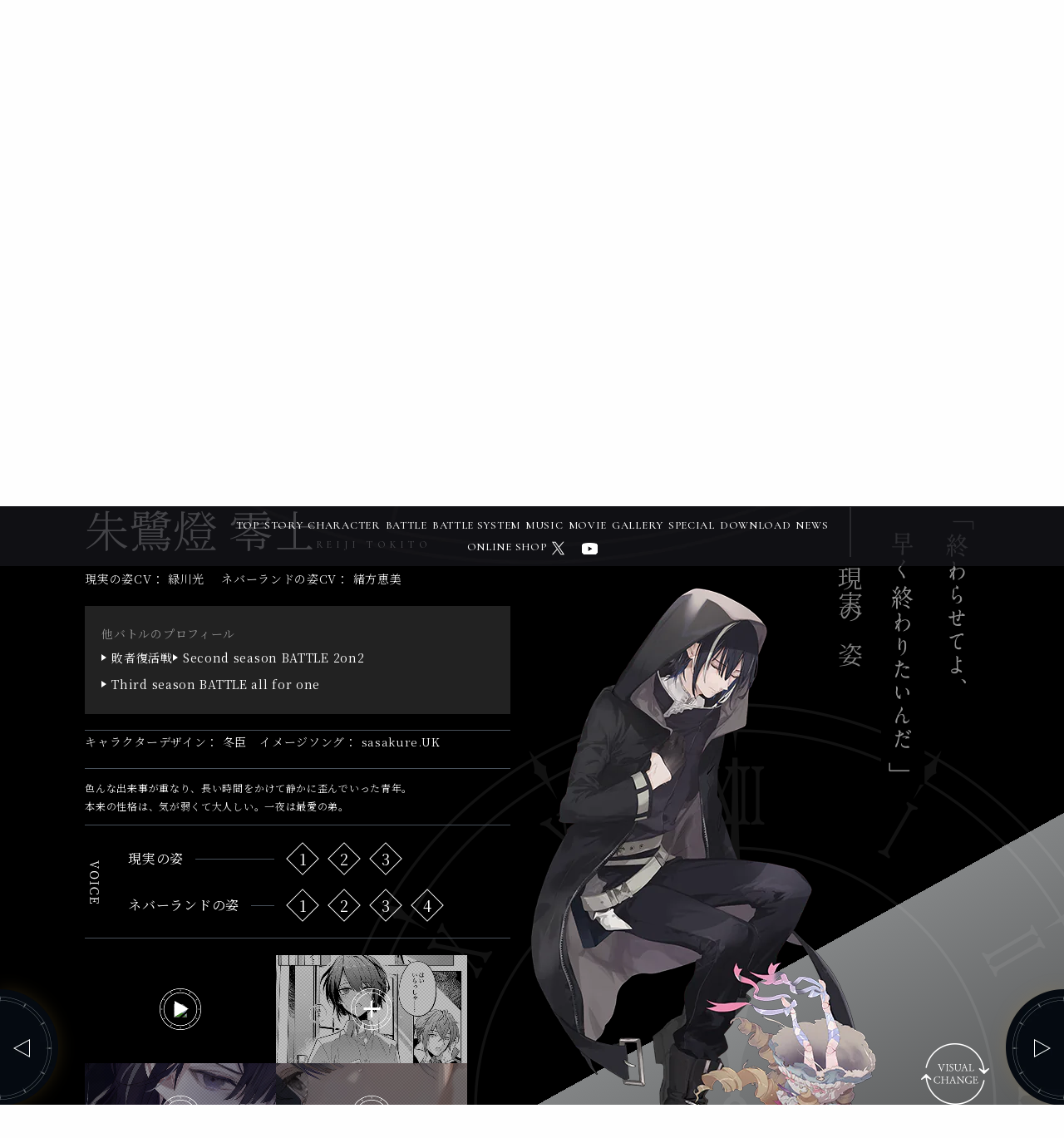

--- FILE ---
content_type: text/html; charset=UTF-8
request_url: https://clockoverorquesta.com/character/?c=012
body_size: 11597
content:
<!DOCTYPE html>
<html lang="ja">

<head>
  <!-- Google Tag Manager -->
  <script>
    (function(w, d, s, l, i) {
      w[l] = w[l] || [];
      w[l].push({
        'gtm.start': new Date().getTime(),
        event: 'gtm.js'
      });
      var f = d.getElementsByTagName(s)[0],
        j = d.createElement(s),
        dl = l != 'dataLayer' ? '&l=' + l : '';
      j.async = true;
      j.src =
        'https://www.googletagmanager.com/gtm.js?id=' + i + dl;
      f.parentNode.insertBefore(j, f);
    })(window, document, 'script', 'dataLayer', 'GTM-N4HJPJV');
  </script>
  <!-- End Google Tag Manager -->
  <meta charset="UTF-8">
  <meta name="keywords" content="クロスタ,クロケスタ,クロックオーバーオルケスタ,ボイスドラマ,キャラクターソング" />
  <meta name="viewport" content="width=device-width,user-scalable=no,maximum-scale=1" />

  
  
      <meta property="og:image" content="https://clockoverorquesta.com/wp/wp-content/themes/clockoverorquesta_220801/assets/img/page/character/ogp/012.png">
    <meta property="og:url" content="https://clockoverorquesta.com/character/?c=012" />
    <meta name="twitter:card" content="photo" />

  
  <!-- サイト全体共通の記述 -->
  <meta property="og:type" content="website" />

      <meta name="description" content="僕らは願ってしまった――　12人の少年と運命を選択するSNS連動型キャラクターソングCDプロジェクト">
    <meta property="og:description" content="僕らは願ってしまった――　12人の少年と運命を選択するSNS連動型キャラクターソングCDプロジェクト" />
  
  <meta property="og:site_name" content="Clock over ORQUESTA - クロケスタ - 公式サイト" />

  <!-- css -->
  <link rel="preload" href="https://clockoverorquesta.com/wp/wp-content/themes/clockoverorquesta_220801/style.css" as="style" onload="this.onload=null;this.rel='stylesheet'">
  <noscript><link rel="stylesheet" href="https://clockoverorquesta.com/wp/wp-content/themes/clockoverorquesta_220801/style.css"></noscript>
  <link rel="preload" href="https://clockoverorquesta.com/wp/wp-content/themes/clockoverorquesta_220801/assets/css/common.css?20250326" as="style" onload="this.onload=null;this.rel='stylesheet'">
  <noscript><link rel="stylesheet" href="https://clockoverorquesta.com/wp/wp-content/themes/clockoverorquesta_220801/assets/css/common.css?20250326"></noscript>

      <link rel="preload" href="https://clockoverorquesta.com/wp/wp-content/themes/clockoverorquesta_220801/assets/css/page.css?20250129" as="style" onload="this.onload=null;this.rel='stylesheet'">
    <noscript><link rel="stylesheet" href="https://clockoverorquesta.com/wp/wp-content/themes/clockoverorquesta_220801/assets/css/page.css?20250129"></noscript>
  
  <!-- css - プラグイン系 -->
  <link rel="preload" href="https://clockoverorquesta.com/wp/wp-content/themes/clockoverorquesta_220801/assets/css/magnific-popup.css" as="style" onload="this.onload=null;this.rel='stylesheet'">
  <noscript><link rel="stylesheet" href="https://clockoverorquesta.com/wp/wp-content/themes/clockoverorquesta_220801/assets/css/magnific-popup.css"></noscript>

  <link rel="preconnect" href="https://cdnjs.cloudflare.com">
  <link rel="preload" href="https://cdnjs.cloudflare.com/ajax/libs/Swiper/4.5.0/css/swiper.min.css" as="style" onload="this.onload=null;this.rel='stylesheet'">
  <noscript><link rel="stylesheet" href="https://cdnjs.cloudflare.com/ajax/libs/Swiper/4.5.0/css/swiper.min.css"></noscript>

  <link rel="preconnect" href="https://cdn.jsdelivr.net">
  <link rel="preload" href="https://cdn.jsdelivr.net/npm/yakuhanjp@4.0.1/dist/css/yakuhanmp.css" as="style" onload="this.onload=null;this.rel='stylesheet'">
  <noscript><link rel="stylesheet" href="https://cdn.jsdelivr.net/npm/yakuhanjp@4.0.1/dist/css/yakuhanmp.css"></noscript>

  <link rel="preconnect" href="https://fonts.googleapis.com">
  <link rel="preconnect" href="https://fonts.gstatic.com" crossorigin>
  <!-- <link rel="preload" href="https://fonts.googleapis.com/css2?family=Cormorant+Garamond:wght@400;500&family=Noto+Sans+JP&family=Noto+Serif+JP:wght@300;400;700&display=swap" as="style" onload="this.onload=null;this.rel='stylesheet'">
  <noscript><link rel="stylesheet" href="https://fonts.googleapis.com/css2?family=Cormorant+Garamond:wght@400;500&family=Noto+Sans+JP&family=Noto+Serif+JP:wght@300;400;700&display=swap"></noscript> -->
  <script>
    document.addEventListener("DOMContentLoaded", function() {
      var link = document.createElement('link');
      link.rel = 'stylesheet';
      link.href = 'https://fonts.googleapis.com/css2?family=Cormorant+Garamond:wght@400;500&family=Noto+Sans+JP&family=Noto+Serif+JP:wght@300;400;700&display=swap';
      document.head.appendChild(link);
    });
  </script>

  
  
  <link rel="shortcut icon" href="https://clockoverorquesta.com/wp/wp-content/themes/clockoverorquesta_220801/assets/favicon.ico">

  <title>CHARACTER - Clock over ORQUESTA【クロケスタ】</title>

		<!-- All in One SEO 4.2.2 -->
		<meta name="robots" content="max-image-preview:large" />
		<link rel="canonical" href="https://clockoverorquesta.com/character/" />
		<meta property="og:locale" content="ja_JP" />
		<meta property="og:site_name" content="Clock over ORQUESTA【クロケスタ】 -" />
		<meta property="og:type" content="article" />
		<meta property="og:title" content="CHARACTER - Clock over ORQUESTA【クロケスタ】" />
		<meta property="og:url" content="https://clockoverorquesta.com/character/" />
		<meta property="article:published_time" content="2020-12-14T16:48:16+00:00" />
		<meta property="article:modified_time" content="2020-12-14T16:48:16+00:00" />
		<meta name="twitter:card" content="summary" />
		<meta name="twitter:title" content="CHARACTER - Clock over ORQUESTA【クロケスタ】" />
		<script type="application/ld+json" class="aioseo-schema">
			{"@context":"https:\/\/schema.org","@graph":[{"@type":"WebSite","@id":"https:\/\/clockoverorquesta.com\/#website","url":"https:\/\/clockoverorquesta.com\/","name":"Clock over ORQUESTA\u3010\u30af\u30ed\u30b1\u30b9\u30bf\u3011","inLanguage":"ja","publisher":{"@id":"https:\/\/clockoverorquesta.com\/#organization"}},{"@type":"Organization","@id":"https:\/\/clockoverorquesta.com\/#organization","name":"Clock over ORQUESTA\u3010\u30af\u30ed\u30b1\u30b9\u30bf\u3011","url":"https:\/\/clockoverorquesta.com\/"},{"@type":"BreadcrumbList","@id":"https:\/\/clockoverorquesta.com\/character\/#breadcrumblist","itemListElement":[{"@type":"ListItem","@id":"https:\/\/clockoverorquesta.com\/#listItem","position":1,"item":{"@type":"WebPage","@id":"https:\/\/clockoverorquesta.com\/","name":"\u30db\u30fc\u30e0","url":"https:\/\/clockoverorquesta.com\/"},"nextItem":"https:\/\/clockoverorquesta.com\/character\/#listItem"},{"@type":"ListItem","@id":"https:\/\/clockoverorquesta.com\/character\/#listItem","position":2,"item":{"@type":"WebPage","@id":"https:\/\/clockoverorquesta.com\/character\/","name":"CHARACTER","url":"https:\/\/clockoverorquesta.com\/character\/"},"previousItem":"https:\/\/clockoverorquesta.com\/#listItem"}]},{"@type":"WebPage","@id":"https:\/\/clockoverorquesta.com\/character\/#webpage","url":"https:\/\/clockoverorquesta.com\/character\/","name":"CHARACTER - Clock over ORQUESTA\u3010\u30af\u30ed\u30b1\u30b9\u30bf\u3011","inLanguage":"ja","isPartOf":{"@id":"https:\/\/clockoverorquesta.com\/#website"},"breadcrumb":{"@id":"https:\/\/clockoverorquesta.com\/character\/#breadcrumblist"},"datePublished":"2020-12-15T01:48:16+09:00","dateModified":"2020-12-15T01:48:16+09:00"}]}
		</script>
		<!-- All in One SEO -->

<link rel='dns-prefetch' href='//s.w.org' />
<link rel='stylesheet' id='wp-block-library-css'  href='https://clockoverorquesta.com/wp/wp-includes/css/dist/block-library/style.min.css?ver=6.0.11' type='text/css' media='all' />
<style id='global-styles-inline-css' type='text/css'>
body{--wp--preset--color--black: #000000;--wp--preset--color--cyan-bluish-gray: #abb8c3;--wp--preset--color--white: #ffffff;--wp--preset--color--pale-pink: #f78da7;--wp--preset--color--vivid-red: #cf2e2e;--wp--preset--color--luminous-vivid-orange: #ff6900;--wp--preset--color--luminous-vivid-amber: #fcb900;--wp--preset--color--light-green-cyan: #7bdcb5;--wp--preset--color--vivid-green-cyan: #00d084;--wp--preset--color--pale-cyan-blue: #8ed1fc;--wp--preset--color--vivid-cyan-blue: #0693e3;--wp--preset--color--vivid-purple: #9b51e0;--wp--preset--gradient--vivid-cyan-blue-to-vivid-purple: linear-gradient(135deg,rgba(6,147,227,1) 0%,rgb(155,81,224) 100%);--wp--preset--gradient--light-green-cyan-to-vivid-green-cyan: linear-gradient(135deg,rgb(122,220,180) 0%,rgb(0,208,130) 100%);--wp--preset--gradient--luminous-vivid-amber-to-luminous-vivid-orange: linear-gradient(135deg,rgba(252,185,0,1) 0%,rgba(255,105,0,1) 100%);--wp--preset--gradient--luminous-vivid-orange-to-vivid-red: linear-gradient(135deg,rgba(255,105,0,1) 0%,rgb(207,46,46) 100%);--wp--preset--gradient--very-light-gray-to-cyan-bluish-gray: linear-gradient(135deg,rgb(238,238,238) 0%,rgb(169,184,195) 100%);--wp--preset--gradient--cool-to-warm-spectrum: linear-gradient(135deg,rgb(74,234,220) 0%,rgb(151,120,209) 20%,rgb(207,42,186) 40%,rgb(238,44,130) 60%,rgb(251,105,98) 80%,rgb(254,248,76) 100%);--wp--preset--gradient--blush-light-purple: linear-gradient(135deg,rgb(255,206,236) 0%,rgb(152,150,240) 100%);--wp--preset--gradient--blush-bordeaux: linear-gradient(135deg,rgb(254,205,165) 0%,rgb(254,45,45) 50%,rgb(107,0,62) 100%);--wp--preset--gradient--luminous-dusk: linear-gradient(135deg,rgb(255,203,112) 0%,rgb(199,81,192) 50%,rgb(65,88,208) 100%);--wp--preset--gradient--pale-ocean: linear-gradient(135deg,rgb(255,245,203) 0%,rgb(182,227,212) 50%,rgb(51,167,181) 100%);--wp--preset--gradient--electric-grass: linear-gradient(135deg,rgb(202,248,128) 0%,rgb(113,206,126) 100%);--wp--preset--gradient--midnight: linear-gradient(135deg,rgb(2,3,129) 0%,rgb(40,116,252) 100%);--wp--preset--duotone--dark-grayscale: url('#wp-duotone-dark-grayscale');--wp--preset--duotone--grayscale: url('#wp-duotone-grayscale');--wp--preset--duotone--purple-yellow: url('#wp-duotone-purple-yellow');--wp--preset--duotone--blue-red: url('#wp-duotone-blue-red');--wp--preset--duotone--midnight: url('#wp-duotone-midnight');--wp--preset--duotone--magenta-yellow: url('#wp-duotone-magenta-yellow');--wp--preset--duotone--purple-green: url('#wp-duotone-purple-green');--wp--preset--duotone--blue-orange: url('#wp-duotone-blue-orange');--wp--preset--font-size--small: 13px;--wp--preset--font-size--medium: 20px;--wp--preset--font-size--large: 36px;--wp--preset--font-size--x-large: 42px;}.has-black-color{color: var(--wp--preset--color--black) !important;}.has-cyan-bluish-gray-color{color: var(--wp--preset--color--cyan-bluish-gray) !important;}.has-white-color{color: var(--wp--preset--color--white) !important;}.has-pale-pink-color{color: var(--wp--preset--color--pale-pink) !important;}.has-vivid-red-color{color: var(--wp--preset--color--vivid-red) !important;}.has-luminous-vivid-orange-color{color: var(--wp--preset--color--luminous-vivid-orange) !important;}.has-luminous-vivid-amber-color{color: var(--wp--preset--color--luminous-vivid-amber) !important;}.has-light-green-cyan-color{color: var(--wp--preset--color--light-green-cyan) !important;}.has-vivid-green-cyan-color{color: var(--wp--preset--color--vivid-green-cyan) !important;}.has-pale-cyan-blue-color{color: var(--wp--preset--color--pale-cyan-blue) !important;}.has-vivid-cyan-blue-color{color: var(--wp--preset--color--vivid-cyan-blue) !important;}.has-vivid-purple-color{color: var(--wp--preset--color--vivid-purple) !important;}.has-black-background-color{background-color: var(--wp--preset--color--black) !important;}.has-cyan-bluish-gray-background-color{background-color: var(--wp--preset--color--cyan-bluish-gray) !important;}.has-white-background-color{background-color: var(--wp--preset--color--white) !important;}.has-pale-pink-background-color{background-color: var(--wp--preset--color--pale-pink) !important;}.has-vivid-red-background-color{background-color: var(--wp--preset--color--vivid-red) !important;}.has-luminous-vivid-orange-background-color{background-color: var(--wp--preset--color--luminous-vivid-orange) !important;}.has-luminous-vivid-amber-background-color{background-color: var(--wp--preset--color--luminous-vivid-amber) !important;}.has-light-green-cyan-background-color{background-color: var(--wp--preset--color--light-green-cyan) !important;}.has-vivid-green-cyan-background-color{background-color: var(--wp--preset--color--vivid-green-cyan) !important;}.has-pale-cyan-blue-background-color{background-color: var(--wp--preset--color--pale-cyan-blue) !important;}.has-vivid-cyan-blue-background-color{background-color: var(--wp--preset--color--vivid-cyan-blue) !important;}.has-vivid-purple-background-color{background-color: var(--wp--preset--color--vivid-purple) !important;}.has-black-border-color{border-color: var(--wp--preset--color--black) !important;}.has-cyan-bluish-gray-border-color{border-color: var(--wp--preset--color--cyan-bluish-gray) !important;}.has-white-border-color{border-color: var(--wp--preset--color--white) !important;}.has-pale-pink-border-color{border-color: var(--wp--preset--color--pale-pink) !important;}.has-vivid-red-border-color{border-color: var(--wp--preset--color--vivid-red) !important;}.has-luminous-vivid-orange-border-color{border-color: var(--wp--preset--color--luminous-vivid-orange) !important;}.has-luminous-vivid-amber-border-color{border-color: var(--wp--preset--color--luminous-vivid-amber) !important;}.has-light-green-cyan-border-color{border-color: var(--wp--preset--color--light-green-cyan) !important;}.has-vivid-green-cyan-border-color{border-color: var(--wp--preset--color--vivid-green-cyan) !important;}.has-pale-cyan-blue-border-color{border-color: var(--wp--preset--color--pale-cyan-blue) !important;}.has-vivid-cyan-blue-border-color{border-color: var(--wp--preset--color--vivid-cyan-blue) !important;}.has-vivid-purple-border-color{border-color: var(--wp--preset--color--vivid-purple) !important;}.has-vivid-cyan-blue-to-vivid-purple-gradient-background{background: var(--wp--preset--gradient--vivid-cyan-blue-to-vivid-purple) !important;}.has-light-green-cyan-to-vivid-green-cyan-gradient-background{background: var(--wp--preset--gradient--light-green-cyan-to-vivid-green-cyan) !important;}.has-luminous-vivid-amber-to-luminous-vivid-orange-gradient-background{background: var(--wp--preset--gradient--luminous-vivid-amber-to-luminous-vivid-orange) !important;}.has-luminous-vivid-orange-to-vivid-red-gradient-background{background: var(--wp--preset--gradient--luminous-vivid-orange-to-vivid-red) !important;}.has-very-light-gray-to-cyan-bluish-gray-gradient-background{background: var(--wp--preset--gradient--very-light-gray-to-cyan-bluish-gray) !important;}.has-cool-to-warm-spectrum-gradient-background{background: var(--wp--preset--gradient--cool-to-warm-spectrum) !important;}.has-blush-light-purple-gradient-background{background: var(--wp--preset--gradient--blush-light-purple) !important;}.has-blush-bordeaux-gradient-background{background: var(--wp--preset--gradient--blush-bordeaux) !important;}.has-luminous-dusk-gradient-background{background: var(--wp--preset--gradient--luminous-dusk) !important;}.has-pale-ocean-gradient-background{background: var(--wp--preset--gradient--pale-ocean) !important;}.has-electric-grass-gradient-background{background: var(--wp--preset--gradient--electric-grass) !important;}.has-midnight-gradient-background{background: var(--wp--preset--gradient--midnight) !important;}.has-small-font-size{font-size: var(--wp--preset--font-size--small) !important;}.has-medium-font-size{font-size: var(--wp--preset--font-size--medium) !important;}.has-large-font-size{font-size: var(--wp--preset--font-size--large) !important;}.has-x-large-font-size{font-size: var(--wp--preset--font-size--x-large) !important;}
</style>
<link rel='shortlink' href='https://clockoverorquesta.com/?p=15' />
<script>document.createElement( "picture" );if(!window.HTMLPictureElement && document.addEventListener) {window.addEventListener("DOMContentLoaded", function() {var s = document.createElement("script");s.src = "https://clockoverorquesta.com/wp/wp-content/plugins/webp-express/js/picturefill.min.js";document.body.appendChild(s);});}</script>		<script>
			document.documentElement.className = document.documentElement.className.replace( 'no-js', 'js' );
		</script>
				<style>
			.no-js img.lazyload { display: none; }
			figure.wp-block-image img.lazyloading { min-width: 150px; }
							.lazyload, .lazyloading { opacity: 0; }
				.lazyloaded {
					opacity: 1;
					transition: opacity 400ms;
					transition-delay: 0ms;
				}
					</style>
		<link rel="icon" href="https://clockoverorquesta.com/wp/wp-content/uploads/2020/11/cropped-favicon03-32x32.png" sizes="32x32" />
<link rel="icon" href="https://clockoverorquesta.com/wp/wp-content/uploads/2020/11/cropped-favicon03-192x192.png" sizes="192x192" />
<link rel="apple-touch-icon" href="https://clockoverorquesta.com/wp/wp-content/uploads/2020/11/cropped-favicon03-180x180.png" />
<meta name="msapplication-TileImage" content="https://clockoverorquesta.com/wp/wp-content/uploads/2020/11/cropped-favicon03-270x270.png" />

  <!-- ogtitle 重複対策 -->
  <meta property="og:title" content="Clock over ORQUESTA - クロケスタ - 公式サイト" />

</head>

<!-- ページに合わせてbodyにclassを付与 -->
<body class="page character-container">


  <!-- Google Tag Manager (noscript) -->
  <noscript><iframe  height="0" width="0" style="display:none;visibility:hidden" data-src="https://www.googletagmanager.com/ns.html?id=GTM-N4HJPJV" class="lazyload" src="[data-uri]"></iframe></noscript>
  <!-- End Google Tag Manager (noscript) -->

  <header class="l-header header_scroll_js">
    <!--メニューエリア スタート menu-content pcのみ indexは除く -->
          <div class="menu-fixed fixed_core">
        <div class="hidden_sp menu-content">
          <div class="header_navi_box accordion-list">
                <ul class="header_navi_list cg ">

                <li class="header_navi_list_item">
            <a href="https://clockoverorquesta.com" class="menu">
                <span class="txt">TOP</span>
            </a>
        </li>
        
        <li class="header_navi_list_item">
            <a href="https://clockoverorquesta.com/story/" class="menu">
                <span class="txt">STORY</span>
            </a>
        </li>

        <li class="header_navi_list_item">
            <a href="https://clockoverorquesta.com/character-top/" class="menu">
                <span class="txt">CHARACTER</span>
            </a>
        </li>

        <li class="header_navi_list_item">
            <a href="https://clockoverorquesta.com/battle/" class="menu anchor">
                <span class="txt">BATTLE</span>
            </a>
        </li>

                <li class="header_navi_list_item">
            <a href="https://clockoverorquesta.com/thirdseasonbattle/" class="menu">
                <span class="txt">BATTLE SYSTEM</span>
            </a>
        </li>
        

        <li class="header_navi_list_item">
            <a href="https://clockoverorquesta.com/music/" class="menu">
                <span class="txt">MUSIC</span>
            </a>
        </li>

        <li class="header_navi_list_item">
            <a href="https://clockoverorquesta.com/movie/" class="menu">
                <span class="txt">MOVIE</span>
            </a>
        </li>

        <li class="header_navi_list_item">
            <a href="https://clockoverorquesta.com/gallery/" class="menu">
                <span class="txt">GALLERY</span>
            </a>
        </li>

        <li class="header_navi_list_item">
            <a href="https://clockoverorquesta.com/news/special/" class="menu">
                <span class="txt">SPECIAL</span>
            </a>
        </li>

        <li class="header_navi_list_item">
            <a href="https://clockoverorquesta.com/download/" class="menu">
                <span class="txt">DOWNLOAD</span>
            </a>
        </li>

        <li class="header_navi_list_item">
            <a href="https://clockoverorquesta.com/news/" class="menu">
                <span class="txt">NEWS</span>
            </a>
        </li>

        <li class="header_navi_list_item">
                <a href="https://vivionblue.com/collections/vivion-enter" class="menu" target="_blank">
            <span class="txt">ONLINE SHOP</span>
        </a>
                </li>

        <li class="header_navi_list_item">
            <ul class="share_list">
                <li class="share_list_item">
                    <a href="https://twitter.com/ClQST_info" target="_blank">
                        <img  alt="X" data-src="https://clockoverorquesta.com/wp/wp-content/themes/clockoverorquesta_220801/assets/img/layout/header/official_x.svg" class="lazyload" src="[data-uri]"><noscript><img  alt="X" data-src="https://clockoverorquesta.com/wp/wp-content/themes/clockoverorquesta_220801/assets/img/layout/header/official_x.svg" class="lazyload" src="[data-uri]"><noscript><img src="https://clockoverorquesta.com/wp/wp-content/themes/clockoverorquesta_220801/assets/img/layout/header/official_x.svg" alt="X"></noscript></noscript>
                    </a>
                </li>

                <li class="share_list_item">
                    <a href="https://www.youtube.com/channel/UCWhd_6aWvF60bMze3ZSucbw/featured" target="_blank">
                        <picture><source srcset="https://clockoverorquesta.com/wp/wp-content/webp-express/webp-images/themes/clockoverorquesta_220801/assets/img/layout/header/official_yt.png.webp" type="image/webp"><img  alt="Youtube"  data-src="https://clockoverorquesta.com/wp/wp-content/themes/clockoverorquesta_220801/assets/img/layout/header/official_yt.png" class="webpexpress-processed lazyload" src="[data-uri]"><noscript><img  alt="Youtube"  data-src="https://clockoverorquesta.com/wp/wp-content/themes/clockoverorquesta_220801/assets/img/layout/header/official_yt.png" class="webpexpress-processed lazyload" src="[data-uri]"><noscript><img src="https://clockoverorquesta.com/wp/wp-content/themes/clockoverorquesta_220801/assets/img/layout/header/official_yt.png" alt="Youtube" class="webpexpress-processed"></noscript></noscript></picture>
                    </a>
                </li>
            </ul>
        </li>
    </ul>          </div>
        </div>
      </div>
        <!--メニューエリア　エンド-->
    <div class="header_inner">
      <nav class="header_navi">
        <div class="header_navi_btn accordion_btn menu-trigger" id="accordion_sp">
          <div class="bar_box">
            <span></span>
            <span></span>
            <span></span>
          </div>
        </div>
                <!--メニューエリア スタート menu-content spのみ -->
        <div class="hidden_pc">
          <div class="header_navi_box accordion-list" id="accordion_sp_in">
                <ul class="header_navi_list cg ">

                <li class="header_navi_list_item">
            <a href="https://clockoverorquesta.com" class="menu">
                <span class="txt">TOP</span>
            </a>
        </li>
        
        <li class="header_navi_list_item">
            <a href="https://clockoverorquesta.com/story/" class="menu">
                <span class="txt">STORY</span>
            </a>
        </li>

        <li class="header_navi_list_item">
            <a href="https://clockoverorquesta.com/character-top/" class="menu">
                <span class="txt">CHARACTER</span>
            </a>
        </li>

        <li class="header_navi_list_item">
            <a href="https://clockoverorquesta.com/battle/" class="menu anchor">
                <span class="txt">BATTLE</span>
            </a>
        </li>

                <li class="header_navi_list_item">
            <a href="https://clockoverorquesta.com/thirdseasonbattle/" class="menu">
                <span class="txt">BATTLE SYSTEM</span>
            </a>
        </li>
        

        <li class="header_navi_list_item">
            <a href="https://clockoverorquesta.com/music/" class="menu">
                <span class="txt">MUSIC</span>
            </a>
        </li>

        <li class="header_navi_list_item">
            <a href="https://clockoverorquesta.com/movie/" class="menu">
                <span class="txt">MOVIE</span>
            </a>
        </li>

        <li class="header_navi_list_item">
            <a href="https://clockoverorquesta.com/gallery/" class="menu">
                <span class="txt">GALLERY</span>
            </a>
        </li>

        <li class="header_navi_list_item">
            <a href="https://clockoverorquesta.com/news/special/" class="menu">
                <span class="txt">SPECIAL</span>
            </a>
        </li>

        <li class="header_navi_list_item">
            <a href="https://clockoverorquesta.com/download/" class="menu">
                <span class="txt">DOWNLOAD</span>
            </a>
        </li>

        <li class="header_navi_list_item">
            <a href="https://clockoverorquesta.com/news/" class="menu">
                <span class="txt">NEWS</span>
            </a>
        </li>

        <li class="header_navi_list_item">
                <a href="https://vivionblue.com/collections/vivion-enter" class="menu" target="_blank">
            <span class="txt">ONLINE SHOP</span>
        </a>
                </li>

        <li class="header_navi_list_item">
            <ul class="share_list">
                <li class="share_list_item">
                    <a href="https://twitter.com/ClQST_info" target="_blank">
                        <img  alt="X" data-src="https://clockoverorquesta.com/wp/wp-content/themes/clockoverorquesta_220801/assets/img/layout/header/official_x.svg" class="lazyload" src="[data-uri]"><noscript><img  alt="X" data-src="https://clockoverorquesta.com/wp/wp-content/themes/clockoverorquesta_220801/assets/img/layout/header/official_x.svg" class="lazyload" src="[data-uri]"><noscript><img src="https://clockoverorquesta.com/wp/wp-content/themes/clockoverorquesta_220801/assets/img/layout/header/official_x.svg" alt="X"></noscript></noscript>
                    </a>
                </li>

                <li class="share_list_item">
                    <a href="https://www.youtube.com/channel/UCWhd_6aWvF60bMze3ZSucbw/featured" target="_blank">
                        <picture><source srcset="https://clockoverorquesta.com/wp/wp-content/webp-express/webp-images/themes/clockoverorquesta_220801/assets/img/layout/header/official_yt.png.webp" type="image/webp"><img  alt="Youtube"  data-src="https://clockoverorquesta.com/wp/wp-content/themes/clockoverorquesta_220801/assets/img/layout/header/official_yt.png" class="webpexpress-processed lazyload" src="[data-uri]"><noscript><img  alt="Youtube"  data-src="https://clockoverorquesta.com/wp/wp-content/themes/clockoverorquesta_220801/assets/img/layout/header/official_yt.png" class="webpexpress-processed lazyload" src="[data-uri]"><noscript><img src="https://clockoverorquesta.com/wp/wp-content/themes/clockoverorquesta_220801/assets/img/layout/header/official_yt.png" alt="Youtube" class="webpexpress-processed"></noscript></noscript></picture>
                    </a>
                </li>
            </ul>
        </li>
    </ul>          </div>
        </div>
        <!--メニューエリア　エンド-->
      </nav>
    </div>
          <div class="header_page_second">
        <h1 class="logo_box">
          <a href="https://clockoverorquesta.com">
            <img  alt="Clock over ORQUESTA" data-src="https://clockoverorquesta.com/wp/wp-content/themes/clockoverorquesta_220801/assets/img/page/header_logo.png" class="lazyload" src="[data-uri]"><noscript><img src="https://clockoverorquesta.com/wp/wp-content/themes/clockoverorquesta_220801/assets/img/page/header_logo.png" alt="Clock over ORQUESTA"></noscript>
          </a>
        </h1>
      </div>
      </header>
<!-- 2022 4 -->

<div class="l-page l-main page_character">
  <div class="wrap inview_content">
    <h2 class="section_ttl_second cg">
      <img  alt="CHARACTER" data-src="https://clockoverorquesta.com/wp/wp-content/themes/clockoverorquesta_220801/assets/img/page/character/character_title_v2.png?1" class="lazyload" src="[data-uri]"><noscript><img src="https://clockoverorquesta.com/wp/wp-content/themes/clockoverorquesta_220801/assets/img/page/character/character_title_v2.png?1" alt="CHARACTER"></noscript>
    </h2>
  </div>
  <div class="">
    <div class="character_select">
      <div class="character_thumbs_detail swiper-container">
        <ul class="chara_list swiper-wrapper character_list01 character_list">
          <li class="chara_list_item swiper-slide chara01" data-value="1">
            <a href="https://clockoverorquesta.com/character/?c=01">
              <div class="img_box">
                <picture><source srcset="https://clockoverorquesta.com/wp/wp-content/webp-express/webp-images/themes/clockoverorquesta_220801/assets/img/module/lazyload.png.webp" data-srcset="https://clockoverorquesta.com/wp/wp-content/webp-express/webp-images/themes/clockoverorquesta_220801/assets/img/page/character_return/chara_icon_01.png.webp" type="image/webp"><img data-src="https://clockoverorquesta.com/wp/wp-content/themes/clockoverorquesta_220801/assets/img/page/character_return/chara_icon_01.png" src="https://clockoverorquesta.com/wp/wp-content/themes/clockoverorquesta_220801/assets/img/module/lazyload.png" alt="朱鷺燈 一夜" class="lazyload webpexpress-processed"></picture>
              </div>
              <p class="name sf">朱鷺燈 一夜</p>
            </a>
          </li>
          <li class="chara_list_item swiper-slide chara02" data-value="2">
            <a href="https://clockoverorquesta.com/character/?c=02">
              <div class="img_box">
                <picture><source srcset="https://clockoverorquesta.com/wp/wp-content/webp-express/webp-images/themes/clockoverorquesta_220801/assets/img/module/lazyload.png.webp" data-srcset="https://clockoverorquesta.com/wp/wp-content/webp-express/webp-images/themes/clockoverorquesta_220801/assets/img/page/character_return/chara_icon_02.png.webp" type="image/webp"><img data-src="https://clockoverorquesta.com/wp/wp-content/themes/clockoverorquesta_220801/assets/img/page/character_return/chara_icon_02.png" src="https://clockoverorquesta.com/wp/wp-content/themes/clockoverorquesta_220801/assets/img/module/lazyload.png" alt="桜小路 二香" class="lazyload webpexpress-processed"></picture>
              </div>
            </a>
            <p class="name sf">桜小路 二香</p>
          </li>
          <li class="chara_list_item swiper-slide chara03" data-value="3">
            <a href="https://clockoverorquesta.com/character/?c=03">
              <div class="img_box">
                <picture><source srcset="https://clockoverorquesta.com/wp/wp-content/webp-express/webp-images/themes/clockoverorquesta_220801/assets/img/module/lazyload.png.webp" data-srcset="https://clockoverorquesta.com/wp/wp-content/webp-express/webp-images/themes/clockoverorquesta_220801/assets/img/page/character_return/chara_icon_03.png.webp" type="image/webp"><img data-src="https://clockoverorquesta.com/wp/wp-content/themes/clockoverorquesta_220801/assets/img/page/character_return/chara_icon_03.png" src="https://clockoverorquesta.com/wp/wp-content/themes/clockoverorquesta_220801/assets/img/module/lazyload.png" alt="小豆沢 三斗" class="lazyload webpexpress-processed"></picture>
              </div>
              <p class="name sf">小豆沢 三斗</p>
            </a>
          </li>
          <li class="chara_list_item swiper-slide chara04" data-value="4">
            <a href="https://clockoverorquesta.com/character/?c=04">
              <div class="img_box">
                <picture><source srcset="https://clockoverorquesta.com/wp/wp-content/webp-express/webp-images/themes/clockoverorquesta_220801/assets/img/module/lazyload.png.webp" data-srcset="https://clockoverorquesta.com/wp/wp-content/webp-express/webp-images/themes/clockoverorquesta_220801/assets/img/page/character_return/chara_icon_04.png.webp" type="image/webp"><img data-src="https://clockoverorquesta.com/wp/wp-content/themes/clockoverorquesta_220801/assets/img/page/character_return/chara_icon_04.png" src="https://clockoverorquesta.com/wp/wp-content/themes/clockoverorquesta_220801/assets/img/module/lazyload.png" alt="栗花落 四麻" class="lazyload webpexpress-processed"></picture>
              </div>
              <p class="name sf">栗花落 四麻</p>
            </a>
          </li>
          <li class="chara_list_item swiper-slide chara05" data-value="5">
            <a href="https://clockoverorquesta.com/character/?c=05">
              <div class="img_box">
                <picture><source srcset="https://clockoverorquesta.com/wp/wp-content/webp-express/webp-images/themes/clockoverorquesta_220801/assets/img/module/lazyload.png.webp" data-srcset="https://clockoverorquesta.com/wp/wp-content/webp-express/webp-images/themes/clockoverorquesta_220801/assets/img/page/character_return/chara_icon_05.png.webp" type="image/webp"><img data-src="https://clockoverorquesta.com/wp/wp-content/themes/clockoverorquesta_220801/assets/img/page/character_return/chara_icon_05.png" src="https://clockoverorquesta.com/wp/wp-content/themes/clockoverorquesta_220801/assets/img/module/lazyload.png" alt="音葉 五百助" class="lazyload webpexpress-processed"></picture>
              </div>
              <p class="name sf">音葉 五百助</p>
            </a>
          </li>
          <li class="chara_list_item swiper-slide chara06" data-value="6">
            <a href="https://clockoverorquesta.com/character/?c=06">
              <div class="img_box">
                <picture><source srcset="https://clockoverorquesta.com/wp/wp-content/webp-express/webp-images/themes/clockoverorquesta_220801/assets/img/module/lazyload.png.webp" data-srcset="https://clockoverorquesta.com/wp/wp-content/webp-express/webp-images/themes/clockoverorquesta_220801/assets/img/page/character_return/chara_icon_06.png.webp" type="image/webp"><img data-src="https://clockoverorquesta.com/wp/wp-content/themes/clockoverorquesta_220801/assets/img/page/character_return/chara_icon_06.png" src="https://clockoverorquesta.com/wp/wp-content/themes/clockoverorquesta_220801/assets/img/module/lazyload.png" alt="天馬 六華" class="lazyload webpexpress-processed"></picture>
              </div>
              <p class="name sf">天馬 六華</p>
            </a>
          </li>
          <li class="chara_list_item swiper-slide chara07" data-value="7">
            <a href="https://clockoverorquesta.com/character/?c=07">
              <div class="img_box">
                <picture><source srcset="https://clockoverorquesta.com/wp/wp-content/webp-express/webp-images/themes/clockoverorquesta_220801/assets/img/module/lazyload.png.webp" data-srcset="https://clockoverorquesta.com/wp/wp-content/webp-express/webp-images/themes/clockoverorquesta_220801/assets/img/page/character_return/chara_icon_07.png.webp" type="image/webp"><img data-src="https://clockoverorquesta.com/wp/wp-content/themes/clockoverorquesta_220801/assets/img/page/character_return/chara_icon_07.png" src="https://clockoverorquesta.com/wp/wp-content/themes/clockoverorquesta_220801/assets/img/module/lazyload.png" alt="天馬 七星" class="lazyload webpexpress-processed"></picture>
              </div>
              <p class="name sf">天馬 七星</p>
            </a>
          </li>
          <li class="chara_list_item swiper-slide chara08" data-value="8">
            <a href="https://clockoverorquesta.com/character/?c=08">
              <div class="img_box">
                <picture><source srcset="https://clockoverorquesta.com/wp/wp-content/webp-express/webp-images/themes/clockoverorquesta_220801/assets/img/module/lazyload.png.webp" data-srcset="https://clockoverorquesta.com/wp/wp-content/webp-express/webp-images/themes/clockoverorquesta_220801/assets/img/page/character_return/chara_icon_08.png.webp" type="image/webp"><img data-src="https://clockoverorquesta.com/wp/wp-content/themes/clockoverorquesta_220801/assets/img/page/character_return/chara_icon_08.png" src="https://clockoverorquesta.com/wp/wp-content/themes/clockoverorquesta_220801/assets/img/module/lazyload.png" alt="榊 八色" class="lazyload webpexpress-processed"></picture>
              </div>
              <p class="name sf">榊 八色</p>
            </a>
          </li>
          <li class="chara_list_item swiper-slide chara09" data-value="9">
            <a href="https://clockoverorquesta.com/character/?c=09">
              <div class="img_box">
                <picture><source srcset="https://clockoverorquesta.com/wp/wp-content/webp-express/webp-images/themes/clockoverorquesta_220801/assets/img/module/lazyload.png.webp" data-srcset="https://clockoverorquesta.com/wp/wp-content/webp-express/webp-images/themes/clockoverorquesta_220801/assets/img/page/character_return/chara_icon_09_v02.png.webp" type="image/webp"><img data-src="https://clockoverorquesta.com/wp/wp-content/themes/clockoverorquesta_220801/assets/img/page/character_return/chara_icon_09_v02.png" src="https://clockoverorquesta.com/wp/wp-content/themes/clockoverorquesta_220801/assets/img/module/lazyload.png" alt="九重 九日" class="lazyload webpexpress-processed"></picture>
              </div>
              <p class="name sf">九重 九日</p>
            </a>
          </li>
          <li class="chara_list_item swiper-slide chara10" data-value="10">
            <a href="https://clockoverorquesta.com/character/?c=010">
              <div class="img_box">
                <picture><source srcset="https://clockoverorquesta.com/wp/wp-content/webp-express/webp-images/themes/clockoverorquesta_220801/assets/img/module/lazyload.png.webp" data-srcset="https://clockoverorquesta.com/wp/wp-content/webp-express/webp-images/themes/clockoverorquesta_220801/assets/img/page/character_return/chara_icon_10.png.webp" type="image/webp"><img data-src="https://clockoverorquesta.com/wp/wp-content/themes/clockoverorquesta_220801/assets/img/page/character_return/chara_icon_10.png" src="https://clockoverorquesta.com/wp/wp-content/themes/clockoverorquesta_220801/assets/img/module/lazyload.png" alt="不破 十紀人" class="lazyload webpexpress-processed"></picture>
              </div>
              <p class="name sf">不破 十紀人</p>
            </a>
          </li>
          <li class="chara_list_item swiper-slide chara11" data-value="11">
            <a href="https://clockoverorquesta.com/character/?c=011">
              <div class="img_box">
                <picture><source srcset="https://clockoverorquesta.com/wp/wp-content/webp-express/webp-images/themes/clockoverorquesta_220801/assets/img/module/lazyload.png.webp" data-srcset="https://clockoverorquesta.com/wp/wp-content/webp-express/webp-images/themes/clockoverorquesta_220801/assets/img/page/character_return/chara_icon_11.png.webp" type="image/webp"><img data-src="https://clockoverorquesta.com/wp/wp-content/themes/clockoverorquesta_220801/assets/img/page/character_return/chara_icon_11.png" src="https://clockoverorquesta.com/wp/wp-content/themes/clockoverorquesta_220801/assets/img/module/lazyload.png" alt="春海 一十" class="lazyload webpexpress-processed"></picture>
              </div>
              <p class="name sf">春海 一十</p>
            </a>
          </li>
          <li class="chara_list_item swiper-slide chara12 swiper-slide-thumb-active" data-value="12">
            <a href="https://clockoverorquesta.com/character/?c=012">
              <div class="img_box">
                <picture><source srcset="https://clockoverorquesta.com/wp/wp-content/webp-express/webp-images/themes/clockoverorquesta_220801/assets/img/module/lazyload.png.webp" data-srcset="https://clockoverorquesta.com/wp/wp-content/webp-express/webp-images/themes/clockoverorquesta_220801/assets/img/page/character_return/chara_icon_12.png.webp" type="image/webp"><img data-src="https://clockoverorquesta.com/wp/wp-content/themes/clockoverorquesta_220801/assets/img/page/character_return/chara_icon_12.png" src="https://clockoverorquesta.com/wp/wp-content/themes/clockoverorquesta_220801/assets/img/module/lazyload.png" alt="朱鷺燈 零士" class="lazyload webpexpress-processed"></picture>
              </div>
              <p class="name sf">朱鷺燈 零士</p>
            </a>
          </li>
          <li class="chara_list_item swiper-slide chara13" data-value="13">
            <a href="https://clockoverorquesta.com/character/?c=013">
              <div class="img_box">
                <picture><source srcset="https://clockoverorquesta.com/wp/wp-content/webp-express/webp-images/themes/clockoverorquesta_220801/assets/img/module/lazyload.png.webp" data-srcset="https://clockoverorquesta.com/wp/wp-content/webp-express/webp-images/themes/clockoverorquesta_220801/assets/img/page/character_return/chara_icon_13.png.webp" type="image/webp"><img data-src="https://clockoverorquesta.com/wp/wp-content/themes/clockoverorquesta_220801/assets/img/page/character_return/chara_icon_13.png" src="https://clockoverorquesta.com/wp/wp-content/themes/clockoverorquesta_220801/assets/img/module/lazyload.png" alt="ティンク" class="lazyload webpexpress-processed"></picture>
              </div>
              <p class="name sf">ティンク</p>
            </a>
          </li>
        </ul>
        <div class="chara-pagination hidden_pc"></div>
      </div>
    </div>

    <div class="character_detail" id="prof">
      <div class="character_slider_detail">
        <ul class="character_list">

                      <li class="chara_area chara12 swiper-slide-active">
              <div class="chara_box sf">
                <div class="txt_box">
                  <div class="main_box">
                    <div class="name_box">
                      <h3 class="jp">朱鷺燈 零士</h3>
                      <p class="en cg">REIJI TOKITO</p>
                    </div>
                    <div class="cv_box">
                      <dl class="seinen">
                        <dt class="ttl">現実の姿CV</dt>
                        <dd class="name"><span class="box">緑川光</span></dd>
                      </dl>
                      <dl class="syounen">
                        <dt class="ttl">ネバーランドの姿CV</dt>
                        <dd class="name"><span class="box">緒方恵美</span></dd>
                      </dl>
                    </div>
                  </div>
                  <div class="season_select_box">
                    <p class="heading">他バトルのプロフィール</p>
                    <ul>
                      <li><a class="link" href="https://clockoverorquesta.com/character-returnmatchbattleall-in/?c=012">敗者復活戦</a></li>
                                              <li><a class="link" href="https://clockoverorquesta.com/character-secondseasonbattle/?c=012">Second season BATTLE 2on2</a></li>
                      <li><a class="link" href="https://clockoverorquesta.com/character-thirdseasonbattle/?c=012">Third season BATTLE all for one</a></li>
                    </ul>
                  </div>
                  <div class="design_box">
                    <dl class="design">
                      <dt class="ttl">キャラクターデザイン</dt>
                      <dd class="name">冬臣</dd>
                    </dl>
                    <dl class="theme">
                      <dt class="ttl">イメージソング</dt>
                      <dd class="name">sasakure.UK</dd>
                    </dl>
                  </div>
                  <div class="info_box">
                    <p>色んな出来事が重なり、長い時間をかけて静かに歪んでいった青年。<br>本来の性格は、気が弱くて大人しい。一夜は最愛の弟。</p>
                  </div>
                  <div class="voice_box">
                    <div class="voice_ttl">VOICE</div>
                                          <div class="voice_txt">
                        <dl class="voice_box_item">
                          <dt><span class="txt">現実の姿</span></dt>
                          <dd>
                            <ul class="voice_list">
                              <li class="voice_list_item">
                                <a href="#" class="chara_voice" data-file="v12_a003">
                                  <span class="txt">1</span>
                                </a>
                              </li>
                              <li class="voice_list_item">
                                <a href="#" class="chara_voice" data-file="v12_a004">
                                  <span class="txt">2</span>
                                </a>
                              </li>
                              <li class="voice_list_item">
                                <a href="#" class="chara_voice" data-file="v12_a005">
                                  <span class="txt">3</span>
                                </a>
                              </li>
                            </ul>
                          </dd>
                        </dl>
                        <dl class="voice_box_item">
                          <dt><span class="txt">ネバーランドの姿</span></dt>
                          <dd>
                            <ul class="voice_list">
                              <li class="voice_list_item">
                                <a href="#" class="chara_voice" data-file="v12_b003">
                                  <span class="txt">1</span>
                                </a>
                              </li>
                              <li class="voice_list_item">
                                <a href="#" class="chara_voice" data-file="v12_b004">
                                  <span class="txt">2</span>
                                </a>
                              </li>
                              <li class="voice_list_item">
                                <a href="#" class="chara_voice" data-file="v12_b005">
                                  <span class="txt">3</span>
                                </a>
                              </li>
                                                              <li class="voice_list_item">
                                  <a href="#" class="chara_voice" data-file="v12_b006_vbdh7gxd">
                                    <span class="txt">4</span>
                                  </a>
                                </li>
                                                          </ul>
                          </dd>
                        </dl>

                      </div>
                                      </div>
                  <div class="media_box">
                    <div class="pv_box">
                      <a href="https://www.youtube.com/watch?v=DWSsDp3Enj4" target="_blank" class="popup-iframe">
                        <div class="img_box">
                          <picture><source srcset="https://clockoverorquesta.com/wp/wp-content/webp-express/webp-images/themes/clockoverorquesta_220801/assets/img/page/character/btn_play.png.webp" type="image/webp"><img  alt="PLAY"  data-src="https://clockoverorquesta.com/wp/wp-content/themes/clockoverorquesta_220801/assets/img/page/character/btn_play.png" class="btn webpexpress-processed lazyload" src="[data-uri]"><noscript><img src="https://clockoverorquesta.com/wp/wp-content/themes/clockoverorquesta_220801/assets/img/page/character/btn_play.png" alt="PLAY" class="btn webpexpress-processed"></noscript></picture>
                          <img   data-src="https://img.youtube.com/vi/DWSsDp3Enj4/maxresdefault.jpg" class="bg lazyload" src="[data-uri]"><noscript><img src="https://img.youtube.com/vi/DWSsDp3Enj4/maxresdefault.jpg" class="bg"></noscript>
                        </div>
                      </a>
                    </div>

                    <div class="comic_box">
                      <a href="#comic12" class="comic-modal">
                        <div class="img_box">
                          <picture><source srcset="https://clockoverorquesta.com/wp/wp-content/webp-express/webp-images/themes/clockoverorquesta_220801/assets/img/page/character/btn_big.png.webp" type="image/webp"><img  alt="PLAY"  data-src="https://clockoverorquesta.com/wp/wp-content/themes/clockoverorquesta_220801/assets/img/page/character/btn_big.png" class="btn webpexpress-processed lazyload" src="[data-uri]"><noscript><img  alt="PLAY"  data-src="https://clockoverorquesta.com/wp/wp-content/themes/clockoverorquesta_220801/assets/img/page/character/btn_big.png" class="btn webpexpress-processed lazyload" src="[data-uri]"><noscript><img  alt="PLAY"  data-src="https://clockoverorquesta.com/wp/wp-content/themes/clockoverorquesta_220801/assets/img/page/character/btn_big.png" class="btn webpexpress-processed lazyload" src="[data-uri]"><noscript><img src="https://clockoverorquesta.com/wp/wp-content/themes/clockoverorquesta_220801/assets/img/page/character/btn_big.png" alt="PLAY" class="btn webpexpress-processed"></noscript></noscript></noscript></picture>
                          <picture><source srcset="https://clockoverorquesta.com/wp/wp-content/webp-express/webp-images/themes/clockoverorquesta_220801/assets/img/page/character/comic/thumb_12.png.webp" type="image/webp"><img   data-src="https://clockoverorquesta.com/wp/wp-content/themes/clockoverorquesta_220801/assets/img/page/character/comic/thumb_12.png" class="bg webpexpress-processed lazyload" src="[data-uri]"><noscript><img src="https://clockoverorquesta.com/wp/wp-content/themes/clockoverorquesta_220801/assets/img/page/character/comic/thumb_12.png" class="bg webpexpress-processed"></noscript></picture>
                        </div>
                      </a>
                    </div>

                      <div class="illust_box">
                        <a href="#illust12_01" class="comic-modal">
                          <div class="img_box">
                            <picture><source srcset="https://clockoverorquesta.com/wp/wp-content/webp-express/webp-images/themes/clockoverorquesta_220801/assets/img/page/character/btn_big.png.webp" type="image/webp"><img  alt="PLAY"  data-src="https://clockoverorquesta.com/wp/wp-content/themes/clockoverorquesta_220801/assets/img/page/character/btn_big.png" class="btn webpexpress-processed lazyload" src="[data-uri]"><noscript><img  alt="PLAY"  data-src="https://clockoverorquesta.com/wp/wp-content/themes/clockoverorquesta_220801/assets/img/page/character/btn_big.png" class="btn webpexpress-processed lazyload" src="[data-uri]"><noscript><img  alt="PLAY"  data-src="https://clockoverorquesta.com/wp/wp-content/themes/clockoverorquesta_220801/assets/img/page/character/btn_big.png" class="btn webpexpress-processed lazyload" src="[data-uri]"><noscript><img src="https://clockoverorquesta.com/wp/wp-content/themes/clockoverorquesta_220801/assets/img/page/character/btn_big.png" alt="PLAY" class="btn webpexpress-processed"></noscript></noscript></noscript></picture>
                            <picture><source srcset="https://clockoverorquesta.com/wp/wp-content/webp-express/webp-images/themes/clockoverorquesta_220801/assets/img/page/character/illust/00_thub_seinen_result_yuhh3bghg.png.webp" type="image/webp"><img   data-src="https://clockoverorquesta.com/wp/wp-content/themes/clockoverorquesta_220801/assets/img/page/character/illust/00_thub_seinen_result_yuhh3bghg.png" class="bg webpexpress-processed lazyload" src="[data-uri]"><noscript><img src="https://clockoverorquesta.com/wp/wp-content/themes/clockoverorquesta_220801/assets/img/page/character/illust/00_thub_seinen_result_yuhh3bghg.png" class="bg webpexpress-processed"></noscript></picture>
                          </div>
                        </a>
                      </div>
                      <div class="illust_box">
                        <a href="#illust12_02" class="comic-modal">
                          <div class="img_box">
                            <picture><source srcset="https://clockoverorquesta.com/wp/wp-content/webp-express/webp-images/themes/clockoverorquesta_220801/assets/img/page/character/btn_big.png.webp" type="image/webp"><img  alt="PLAY"  data-src="https://clockoverorquesta.com/wp/wp-content/themes/clockoverorquesta_220801/assets/img/page/character/btn_big.png" class="btn webpexpress-processed lazyload" src="[data-uri]"><noscript><img  alt="PLAY"  data-src="https://clockoverorquesta.com/wp/wp-content/themes/clockoverorquesta_220801/assets/img/page/character/btn_big.png" class="btn webpexpress-processed lazyload" src="[data-uri]"><noscript><img  alt="PLAY"  data-src="https://clockoverorquesta.com/wp/wp-content/themes/clockoverorquesta_220801/assets/img/page/character/btn_big.png" class="btn webpexpress-processed lazyload" src="[data-uri]"><noscript><img src="https://clockoverorquesta.com/wp/wp-content/themes/clockoverorquesta_220801/assets/img/page/character/btn_big.png" alt="PLAY" class="btn webpexpress-processed"></noscript></noscript></noscript></picture>
                            <picture><source srcset="https://clockoverorquesta.com/wp/wp-content/webp-express/webp-images/themes/clockoverorquesta_220801/assets/img/page/character/illust/00_thub_syounen_relust_qwqdhv2fgs.png.webp" type="image/webp"><img   data-src="https://clockoverorquesta.com/wp/wp-content/themes/clockoverorquesta_220801/assets/img/page/character/illust/00_thub_syounen_relust_qwqdhv2fgs.png" class="bg webpexpress-processed lazyload" src="[data-uri]"><noscript><img src="https://clockoverorquesta.com/wp/wp-content/themes/clockoverorquesta_220801/assets/img/page/character/illust/00_thub_syounen_relust_qwqdhv2fgs.png" class="bg webpexpress-processed"></noscript></picture>
                          </div>
                        </a>
                      </div>

                  </div>
                  <div class="profile_box">
                    <div class="profile_ttl">PROFILE</div>
                    <div class="profile_txt">
                      <dl class="profile_box_item">
                        <dt><span class="txt">年齢</span></dt>
                        <dd>19歳</dd>
                      </dl>
                      <dl class="profile_box_item">
                        <dt><span class="txt">誕生日</span></dt>
                        <dd>12月1日</dd>
                      </dl>
                      <dl class="profile_box_item">
                        <dt><span class="txt">職業</span></dt>
                        <dd>？？？</dd>
                      </dl>

                      <dl class="profile_box_item">
                        <dt><span class="txt">身長・体重</span></dt>
                        <dd>170cm/52kg</dd>
                      </dl>
                      <dl class="profile_box_item">
                        <dt><span class="txt">好きな食べ物</span></dt>
                        <dd>焼きおにぎり</dd>
                      </dl>
                      <dl class="profile_box_item">
                        <dt><span class="txt">嫌いな食べ物</span></dt>
                        <dd>トマト</dd>
                      </dl>
                      <dl class="profile_box_item">
                        <dt><span class="txt">趣味</span></dt>
                        <dd>空想</dd>
                      </dl>
                      <dl class="profile_box_item">
                        <dt><span class="txt">特技</span></dt>
                        <dd>特になし</dd>
                      </dl>
                      <dl class="profile_box_item">
                        <dt><span class="txt">大事なもの</span></dt>
                        <dd>ティンク</dd>
                      </dl>

                                              <dl class="profile_box_item">
                          <dt><span class="txt">夢の魔法</span></dt>
                          <dd>わくわく<ruby>幻夢<rt>ドリーミング</rt></ruby></dd>
                        </dl>
                      
                                              <dl class="profile_box_item">
                          <dt><span class="txt">願い事</span></dt>
                          <dd>夢の中でずっと遊んでいたい</dd>
                        </dl>
                                          </div>
                  </div>
                  <div class="share_box">
                    <div class="share_ttl">SHARE</div>
                    <ul class="share_list">
                      <li class="share_list_item">
                        <a href="javascript:window.open('https://twitter.com/intent/tweet?text=朱鷺燈零士…色んな出来事が重なり、長い時間をかけて静かに歪んでいった青年。本来の性格は、気が弱くて大人しい。一夜は最愛の弟。'+'&hashtags=クロケスタ&url=https://clockoverorquesta.com/character/?c=012','sharewindow','width=550, height=450, personalbar=0, toolbar=0, scrollbars=1, resizable=!');void(0);">
                          <img  alt="X" data-src="https://clockoverorquesta.com/wp/wp-content/themes/clockoverorquesta_220801/assets/img/page/news/share_x.svg" class="lazyload" src="[data-uri]"><noscript><img  alt="X" data-src="https://clockoverorquesta.com/wp/wp-content/themes/clockoverorquesta_220801/assets/img/page/news/share_x.svg" class="lazyload" src="[data-uri]"><noscript><img  alt="X" data-src="https://clockoverorquesta.com/wp/wp-content/themes/clockoverorquesta_220801/assets/img/page/news/share_x.svg" class="lazyload" src="[data-uri]"><noscript><img  alt="X" data-src="https://clockoverorquesta.com/wp/wp-content/themes/clockoverorquesta_220801/assets/img/page/news/share_x.svg" class="lazyload" src="[data-uri]"><noscript><img src="https://clockoverorquesta.com/wp/wp-content/themes/clockoverorquesta_220801/assets/img/page/news/share_x.svg" alt="X"></noscript></noscript></noscript></noscript>
                        </a>
                      </li>
                      <li class="share_list_item">
                        <a href="javascript:window.open('http://www.facebook.com/sharer.php?u=https://clockoverorquesta.com/character/?c=012','sharewindow','width=550, height=450, personalbar=0, toolbar=0, scrollbars=1, resizable=!');void(0);">
                          <picture><source srcset="https://clockoverorquesta.com/wp/wp-content/webp-express/webp-images/themes/clockoverorquesta_220801/assets/img/page/news/share_fb.png.webp" type="image/webp"><img  alt="Facebook"  data-src="https://clockoverorquesta.com/wp/wp-content/themes/clockoverorquesta_220801/assets/img/page/news/share_fb.png" class="webpexpress-processed lazyload" src="[data-uri]"><noscript><img src="https://clockoverorquesta.com/wp/wp-content/themes/clockoverorquesta_220801/assets/img/page/news/share_fb.png" alt="Facebook" class="webpexpress-processed"></noscript></picture>
                        </a>
                      </li>
                      <li class="share_list_item">
                        <a href="javascript:window.open('http://line.me/R/msg/text/?朱鷺燈零士…色んな出来事が重なり、長い時間をかけて静かに歪んでいった青年。本来の性格は、気が弱くて大人しい。一夜は最愛の弟。'+'%20https://clockoverorquesta.com/character/?c=012','sharewindow','width=550, height=520, personalbar=0, toolbar=0, scrollbars=1, resizable=!');void(0);">
                          <picture><source srcset="https://clockoverorquesta.com/wp/wp-content/webp-express/webp-images/themes/clockoverorquesta_220801/assets/img/page/news/share_ln.png.webp" type="image/webp"><img  alt="LINE"  data-src="https://clockoverorquesta.com/wp/wp-content/themes/clockoverorquesta_220801/assets/img/page/news/share_ln.png" class="webpexpress-processed lazyload" src="[data-uri]"><noscript><img src="https://clockoverorquesta.com/wp/wp-content/themes/clockoverorquesta_220801/assets/img/page/news/share_ln.png" alt="LINE" class="webpexpress-processed"></noscript></picture>
                        </a>
                      </li>
                    </ul>
                  </div>
                  <!--  class="goods_box">
                    <div class="goods_item">
                      <iframe me frameborder="0"   data-src="https://vivion.official.ec/items/76263792/widget/small" class="lazyload" src="[data-uri]"></iframe>
                    </div>
                    <div class="goods_item">
                      <iframe me frameborder="0"   data-src="https://vivion.official.ec/items/65512452/widget/small" class="lazyload" src="[data-uri]"></iframe>
                    </div>
                  </div>
                  -->
                </div>
                <div class="img_box">
                  <div id="chara_js" class="">
                    <div class="btn_vc btn_vc_js upper seinen"></div>
                    <div class="btn_zm btn_zm_js upper small"></div>
                    <div class="chara chara_js">
                      <div class="type sf">
                        <p class="type_seinen">現実の姿</p>
                        <p class="type_syounen">ネバーランドの姿</p>
                      </div>
                                              <picture><source srcset="https://clockoverorquesta.com/wp/wp-content/webp-express/webp-images/themes/clockoverorquesta_220801/assets/img/page/character/body/12_seinen_lose_qobxhgy7fh.png.webp" type="image/webp"><img  alt="現実の姿"  data-src="https://clockoverorquesta.com/wp/wp-content/themes/clockoverorquesta_220801/assets/img/page/character/body/12_seinen_lose_qobxhgy7fh.png" class="lazyload seinen small webpexpress-processed lazyload" src="[data-uri]"><noscript><img src="https://clockoverorquesta.com/wp/wp-content/themes/clockoverorquesta_220801/assets/img/page/character/body/12_seinen_lose_qobxhgy7fh.png" alt="現実の姿" class="lazyload seinen small webpexpress-processed"></noscript></picture>
                        <picture><source srcset="https://clockoverorquesta.com/wp/wp-content/webp-express/webp-images/themes/clockoverorquesta_220801/assets/img/module/lazyload.png.webp" data-srcset="https://clockoverorquesta.com/wp/wp-content/webp-express/webp-images/themes/clockoverorquesta_220801/assets/img/page/character/body/12_syounen_lose_tgyvhg7hda.png.webp" type="image/webp"><img data-src="https://clockoverorquesta.com/wp/wp-content/themes/clockoverorquesta_220801/assets/img/page/character/body/12_syounen_lose_tgyvhg7hda.png" src="https://clockoverorquesta.com/wp/wp-content/themes/clockoverorquesta_220801/assets/img/module/lazyload.png" alt="ネバーランドの姿" class="lazyload syounen small webpexpress-processed"></picture>
                        <picture><source srcset="https://clockoverorquesta.com/wp/wp-content/webp-express/webp-images/themes/clockoverorquesta_220801/assets/img/module/lazyload.png.webp" data-srcset="https://clockoverorquesta.com/wp/wp-content/webp-express/webp-images/themes/clockoverorquesta_220801/assets/img/page/character/bust/12_seinen_lose_bhfudhfd9a.png.webp" type="image/webp"><img data-src="https://clockoverorquesta.com/wp/wp-content/themes/clockoverorquesta_220801/assets/img/page/character/bust/12_seinen_lose_bhfudhfd9a.png" src="https://clockoverorquesta.com/wp/wp-content/themes/clockoverorquesta_220801/assets/img/module/lazyload.png" alt="現実の姿" class="lazyload seinen big webpexpress-processed"></picture>
                        <picture><source srcset="https://clockoverorquesta.com/wp/wp-content/webp-express/webp-images/themes/clockoverorquesta_220801/assets/img/module/lazyload.png.webp" data-srcset="https://clockoverorquesta.com/wp/wp-content/webp-express/webp-images/themes/clockoverorquesta_220801/assets/img/page/character/bust/12_syounen_lose_efhvbx71hfd.png.webp" type="image/webp"><img data-src="https://clockoverorquesta.com/wp/wp-content/themes/clockoverorquesta_220801/assets/img/page/character/bust/12_syounen_lose_efhvbx71hfd.png" src="https://clockoverorquesta.com/wp/wp-content/themes/clockoverorquesta_220801/assets/img/module/lazyload.png" alt="ネバーランドの姿" class="lazyload syounen big webpexpress-processed"></picture>
                                          </div>
                  </div>
                  <div class="quote liquid">
                    <picture><source srcset="https://clockoverorquesta.com/wp/wp-content/webp-express/webp-images/themes/clockoverorquesta_220801/assets/img/module/lazyload.png.webp" data-srcset="https://clockoverorquesta.com/wp/wp-content/webp-express/webp-images/themes/clockoverorquesta_220801/assets/img/page/character/quote02/12.png.webp" type="image/webp"><img data-src="https://clockoverorquesta.com/wp/wp-content/themes/clockoverorquesta_220801/assets/img/page/character/quote02/12.png" src="https://clockoverorquesta.com/wp/wp-content/themes/clockoverorquesta_220801/assets/img/module/lazyload.png" alt="「終わらせてよ、早く終わりたいんだ」" class="lazyload seinen small webpexpress-processed"></picture>
                  </div>
                </div>
                <div class="bg_box">
                  <picture><source srcset="https://clockoverorquesta.com/wp/wp-content/webp-express/webp-images/themes/clockoverorquesta_220801/assets/img/module/lazyload.png.webp" data-srcset="https://clockoverorquesta.com/wp/wp-content/webp-express/webp-images/themes/clockoverorquesta_220801/assets/img/page/character/time/12.png.webp" type="image/webp"><img data-src="https://clockoverorquesta.com/wp/wp-content/themes/clockoverorquesta_220801/assets/img/page/character/time/12.png" src="https://clockoverorquesta.com/wp/wp-content/themes/clockoverorquesta_220801/assets/img/module/lazyload.png" class="lazyload bg_time webpexpress-processed"></picture>
                </div>
              </div>
            </li>

          

        </ul>
      </div>
      <!-- Add Arrows -->
      
      <a href="https://clockoverorquesta.com/character/?c=011" class="btn_slide swiper-button-prev upper"></a>
      <a href="https://clockoverorquesta.com/character/?c=013" class="btn_slide swiper-button-next upper"></a>
    </div>
    <div class="character_select bottom">
      <div class="character_thumbs_detail swiper-container">
        <ul class="chara_list swiper-wrapper character_list01 character_list">
          <li class="chara_list_item swiper-slide chara01" data-value="1">
            <a href="https://clockoverorquesta.com/character/?c=01">
              <div class="img_box">
                <picture><source srcset="https://clockoverorquesta.com/wp/wp-content/webp-express/webp-images/themes/clockoverorquesta_220801/assets/img/module/lazyload.png.webp" data-srcset="https://clockoverorquesta.com/wp/wp-content/webp-express/webp-images/themes/clockoverorquesta_220801/assets/img/page/character_return/chara_icon_01.png.webp" type="image/webp"><img data-src="https://clockoverorquesta.com/wp/wp-content/themes/clockoverorquesta_220801/assets/img/page/character_return/chara_icon_01.png" src="https://clockoverorquesta.com/wp/wp-content/themes/clockoverorquesta_220801/assets/img/module/lazyload.png" alt="朱鷺燈 一夜" class="lazyload webpexpress-processed"></picture>
              </div>
              <p class="name sf">朱鷺燈 一夜</p>
            </a>
          </li>
          <li class="chara_list_item swiper-slide chara02" data-value="2">
            <a href="https://clockoverorquesta.com/character/?c=02">
              <div class="img_box">
                <picture><source srcset="https://clockoverorquesta.com/wp/wp-content/webp-express/webp-images/themes/clockoverorquesta_220801/assets/img/module/lazyload.png.webp" data-srcset="https://clockoverorquesta.com/wp/wp-content/webp-express/webp-images/themes/clockoverorquesta_220801/assets/img/page/character_return/chara_icon_02.png.webp" type="image/webp"><img data-src="https://clockoverorquesta.com/wp/wp-content/themes/clockoverorquesta_220801/assets/img/page/character_return/chara_icon_02.png" src="https://clockoverorquesta.com/wp/wp-content/themes/clockoverorquesta_220801/assets/img/module/lazyload.png" alt="桜小路 二香" class="lazyload webpexpress-processed"></picture>
              </div>
            </a>
            <p class="name sf">桜小路 二香</p>
          </li>
          <li class="chara_list_item swiper-slide chara03" data-value="3">
            <a href="https://clockoverorquesta.com/character/?c=03">
              <div class="img_box">
                <picture><source srcset="https://clockoverorquesta.com/wp/wp-content/webp-express/webp-images/themes/clockoverorquesta_220801/assets/img/module/lazyload.png.webp" data-srcset="https://clockoverorquesta.com/wp/wp-content/webp-express/webp-images/themes/clockoverorquesta_220801/assets/img/page/character_return/chara_icon_03.png.webp" type="image/webp"><img data-src="https://clockoverorquesta.com/wp/wp-content/themes/clockoverorquesta_220801/assets/img/page/character_return/chara_icon_03.png" src="https://clockoverorquesta.com/wp/wp-content/themes/clockoverorquesta_220801/assets/img/module/lazyload.png" alt="小豆沢 三斗" class="lazyload webpexpress-processed"></picture>
              </div>
              <p class="name sf">小豆沢 三斗</p>
            </a>
          </li>
          <li class="chara_list_item swiper-slide chara04" data-value="4">
            <a href="https://clockoverorquesta.com/character/?c=04">
              <div class="img_box">
                <picture><source srcset="https://clockoverorquesta.com/wp/wp-content/webp-express/webp-images/themes/clockoverorquesta_220801/assets/img/module/lazyload.png.webp" data-srcset="https://clockoverorquesta.com/wp/wp-content/webp-express/webp-images/themes/clockoverorquesta_220801/assets/img/page/character_return/chara_icon_04.png.webp" type="image/webp"><img data-src="https://clockoverorquesta.com/wp/wp-content/themes/clockoverorquesta_220801/assets/img/page/character_return/chara_icon_04.png" src="https://clockoverorquesta.com/wp/wp-content/themes/clockoverorquesta_220801/assets/img/module/lazyload.png" alt="栗花落 四麻" class="lazyload webpexpress-processed"></picture>
              </div>
              <p class="name sf">栗花落 四麻</p>
            </a>
          </li>
          <li class="chara_list_item swiper-slide chara05" data-value="5">
            <a href="https://clockoverorquesta.com/character/?c=05">
              <div class="img_box">
                <picture><source srcset="https://clockoverorquesta.com/wp/wp-content/webp-express/webp-images/themes/clockoverorquesta_220801/assets/img/module/lazyload.png.webp" data-srcset="https://clockoverorquesta.com/wp/wp-content/webp-express/webp-images/themes/clockoverorquesta_220801/assets/img/page/character_return/chara_icon_05.png.webp" type="image/webp"><img data-src="https://clockoverorquesta.com/wp/wp-content/themes/clockoverorquesta_220801/assets/img/page/character_return/chara_icon_05.png" src="https://clockoverorquesta.com/wp/wp-content/themes/clockoverorquesta_220801/assets/img/module/lazyload.png" alt="音葉 五百助" class="lazyload webpexpress-processed"></picture>
              </div>
              <p class="name sf">音葉 五百助</p>
            </a>
          </li>
          <li class="chara_list_item swiper-slide chara06" data-value="6">
            <a href="https://clockoverorquesta.com/character/?c=06">
              <div class="img_box">
                <picture><source srcset="https://clockoverorquesta.com/wp/wp-content/webp-express/webp-images/themes/clockoverorquesta_220801/assets/img/module/lazyload.png.webp" data-srcset="https://clockoverorquesta.com/wp/wp-content/webp-express/webp-images/themes/clockoverorquesta_220801/assets/img/page/character_return/chara_icon_06.png.webp" type="image/webp"><img data-src="https://clockoverorquesta.com/wp/wp-content/themes/clockoverorquesta_220801/assets/img/page/character_return/chara_icon_06.png" src="https://clockoverorquesta.com/wp/wp-content/themes/clockoverorquesta_220801/assets/img/module/lazyload.png" alt="天馬 六華" class="lazyload webpexpress-processed"></picture>
              </div>
              <p class="name sf">天馬 六華</p>
            </a>
          </li>
          <li class="chara_list_item swiper-slide chara07" data-value="7">
            <a href="https://clockoverorquesta.com/character/?c=07">
              <div class="img_box">
                <picture><source srcset="https://clockoverorquesta.com/wp/wp-content/webp-express/webp-images/themes/clockoverorquesta_220801/assets/img/module/lazyload.png.webp" data-srcset="https://clockoverorquesta.com/wp/wp-content/webp-express/webp-images/themes/clockoverorquesta_220801/assets/img/page/character_return/chara_icon_07.png.webp" type="image/webp"><img data-src="https://clockoverorquesta.com/wp/wp-content/themes/clockoverorquesta_220801/assets/img/page/character_return/chara_icon_07.png" src="https://clockoverorquesta.com/wp/wp-content/themes/clockoverorquesta_220801/assets/img/module/lazyload.png" alt="天馬 七星" class="lazyload webpexpress-processed"></picture>
              </div>
              <p class="name sf">天馬 七星</p>
            </a>
          </li>
          <li class="chara_list_item swiper-slide chara08" data-value="8">
            <a href="https://clockoverorquesta.com/character/?c=08">
              <div class="img_box">
                <picture><source srcset="https://clockoverorquesta.com/wp/wp-content/webp-express/webp-images/themes/clockoverorquesta_220801/assets/img/module/lazyload.png.webp" data-srcset="https://clockoverorquesta.com/wp/wp-content/webp-express/webp-images/themes/clockoverorquesta_220801/assets/img/page/character_return/chara_icon_08.png.webp" type="image/webp"><img data-src="https://clockoverorquesta.com/wp/wp-content/themes/clockoverorquesta_220801/assets/img/page/character_return/chara_icon_08.png" src="https://clockoverorquesta.com/wp/wp-content/themes/clockoverorquesta_220801/assets/img/module/lazyload.png" alt="榊 八色" class="lazyload webpexpress-processed"></picture>
              </div>
              <p class="name sf">榊 八色</p>
            </a>
          </li>
          <li class="chara_list_item swiper-slide chara09" data-value="9">
            <a href="https://clockoverorquesta.com/character/?c=09">
              <div class="img_box">
                <picture><source srcset="https://clockoverorquesta.com/wp/wp-content/webp-express/webp-images/themes/clockoverorquesta_220801/assets/img/module/lazyload.png.webp" data-srcset="https://clockoverorquesta.com/wp/wp-content/webp-express/webp-images/themes/clockoverorquesta_220801/assets/img/page/character_return/chara_icon_09.png.webp" type="image/webp"><img data-src="https://clockoverorquesta.com/wp/wp-content/themes/clockoverorquesta_220801/assets/img/page/character_return/chara_icon_09.png" src="https://clockoverorquesta.com/wp/wp-content/themes/clockoverorquesta_220801/assets/img/module/lazyload.png" alt="九重 九日" class="lazyload webpexpress-processed"></picture>
              </div>
              <p class="name sf">九重 九日</p>
            </a>
          </li>
          <li class="chara_list_item swiper-slide chara10" data-value="10">
            <a href="https://clockoverorquesta.com/character/?c=010">
              <div class="img_box">
                <picture><source srcset="https://clockoverorquesta.com/wp/wp-content/webp-express/webp-images/themes/clockoverorquesta_220801/assets/img/module/lazyload.png.webp" data-srcset="https://clockoverorquesta.com/wp/wp-content/webp-express/webp-images/themes/clockoverorquesta_220801/assets/img/page/character_return/chara_icon_10.png.webp" type="image/webp"><img data-src="https://clockoverorquesta.com/wp/wp-content/themes/clockoverorquesta_220801/assets/img/page/character_return/chara_icon_10.png" src="https://clockoverorquesta.com/wp/wp-content/themes/clockoverorquesta_220801/assets/img/module/lazyload.png" alt="不破 十紀人" class="lazyload webpexpress-processed"></picture>
              </div>
              <p class="name sf">不破 十紀人</p>
            </a>
          </li>
          <li class="chara_list_item swiper-slide chara11" data-value="11">
            <a href="https://clockoverorquesta.com/character/?c=011">
              <div class="img_box">
                <picture><source srcset="https://clockoverorquesta.com/wp/wp-content/webp-express/webp-images/themes/clockoverorquesta_220801/assets/img/module/lazyload.png.webp" data-srcset="https://clockoverorquesta.com/wp/wp-content/webp-express/webp-images/themes/clockoverorquesta_220801/assets/img/page/character_return/chara_icon_11.png.webp" type="image/webp"><img data-src="https://clockoverorquesta.com/wp/wp-content/themes/clockoverorquesta_220801/assets/img/page/character_return/chara_icon_11.png" src="https://clockoverorquesta.com/wp/wp-content/themes/clockoverorquesta_220801/assets/img/module/lazyload.png" alt="春海 一十" class="lazyload webpexpress-processed"></picture>
              </div>
              <p class="name sf">春海 一十</p>
            </a>
          </li>
          <li class="chara_list_item swiper-slide chara12 swiper-slide-thumb-active" data-value="12">
            <a href="https://clockoverorquesta.com/character/?c=012">
              <div class="img_box">
                <picture><source srcset="https://clockoverorquesta.com/wp/wp-content/webp-express/webp-images/themes/clockoverorquesta_220801/assets/img/module/lazyload.png.webp" data-srcset="https://clockoverorquesta.com/wp/wp-content/webp-express/webp-images/themes/clockoverorquesta_220801/assets/img/page/character_return/chara_icon_12.png.webp" type="image/webp"><img data-src="https://clockoverorquesta.com/wp/wp-content/themes/clockoverorquesta_220801/assets/img/page/character_return/chara_icon_12.png" src="https://clockoverorquesta.com/wp/wp-content/themes/clockoverorquesta_220801/assets/img/module/lazyload.png" alt="朱鷺燈 零士" class="lazyload webpexpress-processed"></picture>
              </div>
              <p class="name sf">朱鷺燈 零士</p>
            </a>
          </li>
          <li class="chara_list_item swiper-slide chara13" data-value="13">
            <a href="https://clockoverorquesta.com/character/?c=013">
              <div class="img_box">
                <picture><source srcset="https://clockoverorquesta.com/wp/wp-content/webp-express/webp-images/themes/clockoverorquesta_220801/assets/img/module/lazyload.png.webp" data-srcset="https://clockoverorquesta.com/wp/wp-content/webp-express/webp-images/themes/clockoverorquesta_220801/assets/img/page/character_return/chara_icon_13.png.webp" type="image/webp"><img data-src="https://clockoverorquesta.com/wp/wp-content/themes/clockoverorquesta_220801/assets/img/page/character_return/chara_icon_13.png" src="https://clockoverorquesta.com/wp/wp-content/themes/clockoverorquesta_220801/assets/img/module/lazyload.png" alt="ティンク" class="lazyload webpexpress-processed"></picture>
              </div>
              <p class="name sf">ティンク</p>
            </a>
          </li>
        </ul>
        <div class="chara-pagination hidden_pc"></div>
      </div>
    </div>
  </div>
  <div class="page_bottom_btn">
    <ul class="button_area">
      <li>
        <a href="https://clockoverorquesta.com">
          <img  alt="TOPへ戻る" data-src="https://clockoverorquesta.com/wp/wp-content/themes/clockoverorquesta_220801/assets/img/page/story/topback_button.png?1" class="lazyload" src="[data-uri]"><noscript><img src="https://clockoverorquesta.com/wp/wp-content/themes/clockoverorquesta_220801/assets/img/page/story/topback_button.png?1" alt="TOPへ戻る"></noscript>
        </a>
      </li>
      <li>
        <a href="https://clockoverorquesta.com/story/">
          <img  alt="STORY" data-src="https://clockoverorquesta.com/wp/wp-content/themes/clockoverorquesta_220801/assets/img/page/story/story_button.png?1" class="lazyload" src="[data-uri]"><noscript><img src="https://clockoverorquesta.com/wp/wp-content/themes/clockoverorquesta_220801/assets/img/page/story/story_button.png?1" alt="STORY"></noscript>
        </a>
      </li>
      <li>
        <a href="https://clockoverorquesta.com/music/">
          <img  alt="MUSIC" data-src="https://clockoverorquesta.com/wp/wp-content/themes/clockoverorquesta_220801/assets/img/page/story/music_button.png?1" class="lazyload" src="[data-uri]"><noscript><img src="https://clockoverorquesta.com/wp/wp-content/themes/clockoverorquesta_220801/assets/img/page/story/music_button.png?1" alt="MUSIC"></noscript>
        </a>
      </li>
    </ul>
  </div>
  










  <div id="comic12" class="mfp-hide comic_modal product_modal">
    <div class="inner">
      <div class="txt_box">
        <ul class="img_list">
          <li class="img_list_item">
            <picture><source srcset="https://clockoverorquesta.com/wp/wp-content/webp-express/webp-images/themes/clockoverorquesta_220801/assets/img/page/character/comic/12_01.png.webp" type="image/webp"><img   data-src="https://clockoverorquesta.com/wp/wp-content/themes/clockoverorquesta_220801/assets/img/page/character/comic/12_01.png" class="webpexpress-processed lazyload" src="[data-uri]"><noscript><img src="https://clockoverorquesta.com/wp/wp-content/themes/clockoverorquesta_220801/assets/img/page/character/comic/12_01.png" class="webpexpress-processed"></noscript></picture>
          </li>
          <li class="img_list_item">
            <picture><source srcset="https://clockoverorquesta.com/wp/wp-content/webp-express/webp-images/themes/clockoverorquesta_220801/assets/img/page/character/comic/12_02.png.webp" type="image/webp"><img   data-src="https://clockoverorquesta.com/wp/wp-content/themes/clockoverorquesta_220801/assets/img/page/character/comic/12_02.png" class="webpexpress-processed lazyload" src="[data-uri]"><noscript><img src="https://clockoverorquesta.com/wp/wp-content/themes/clockoverorquesta_220801/assets/img/page/character/comic/12_02.png" class="webpexpress-processed"></noscript></picture>
          </li>
          <li class="img_list_item">
            <picture><source srcset="https://clockoverorquesta.com/wp/wp-content/webp-express/webp-images/themes/clockoverorquesta_220801/assets/img/page/character/comic/12_03.png.webp" type="image/webp"><img   data-src="https://clockoverorquesta.com/wp/wp-content/themes/clockoverorquesta_220801/assets/img/page/character/comic/12_03.png" class="webpexpress-processed lazyload" src="[data-uri]"><noscript><img src="https://clockoverorquesta.com/wp/wp-content/themes/clockoverorquesta_220801/assets/img/page/character/comic/12_03.png" class="webpexpress-processed"></noscript></picture>
          </li>
          <li class="img_list_item">
            <picture><source srcset="https://clockoverorquesta.com/wp/wp-content/webp-express/webp-images/themes/clockoverorquesta_220801/assets/img/page/character/comic/12_04.png.webp" type="image/webp"><img   data-src="https://clockoverorquesta.com/wp/wp-content/themes/clockoverorquesta_220801/assets/img/page/character/comic/12_04.png" class="webpexpress-processed lazyload" src="[data-uri]"><noscript><img src="https://clockoverorquesta.com/wp/wp-content/themes/clockoverorquesta_220801/assets/img/page/character/comic/12_04.png" class="webpexpress-processed"></noscript></picture>
          </li>
          <li class="img_list_item">
            <picture><source srcset="https://clockoverorquesta.com/wp/wp-content/webp-express/webp-images/themes/clockoverorquesta_220801/assets/img/page/character/comic/12_05.png.webp" type="image/webp"><img   data-src="https://clockoverorquesta.com/wp/wp-content/themes/clockoverorquesta_220801/assets/img/page/character/comic/12_05.png" class="webpexpress-processed lazyload" src="[data-uri]"><noscript><img src="https://clockoverorquesta.com/wp/wp-content/themes/clockoverorquesta_220801/assets/img/page/character/comic/12_05.png" class="webpexpress-processed"></noscript></picture>
          </li>
          <li class="img_list_item">
            <picture><source srcset="https://clockoverorquesta.com/wp/wp-content/webp-express/webp-images/themes/clockoverorquesta_220801/assets/img/page/character/comic/12_06.png.webp" type="image/webp"><img   data-src="https://clockoverorquesta.com/wp/wp-content/themes/clockoverorquesta_220801/assets/img/page/character/comic/12_06.png" class="webpexpress-processed lazyload" src="[data-uri]"><noscript><img src="https://clockoverorquesta.com/wp/wp-content/themes/clockoverorquesta_220801/assets/img/page/character/comic/12_06.png" class="webpexpress-processed"></noscript></picture>
          </li>
          <li class="img_list_item">
            <picture><source srcset="https://clockoverorquesta.com/wp/wp-content/webp-express/webp-images/themes/clockoverorquesta_220801/assets/img/page/character/comic/12_07.png.webp" type="image/webp"><img   data-src="https://clockoverorquesta.com/wp/wp-content/themes/clockoverorquesta_220801/assets/img/page/character/comic/12_07.png" class="webpexpress-processed lazyload" src="[data-uri]"><noscript><img src="https://clockoverorquesta.com/wp/wp-content/themes/clockoverorquesta_220801/assets/img/page/character/comic/12_07.png" class="webpexpress-processed"></noscript></picture>
          </li>
        </ul>
      </div>
      <span class="popup-modal-dismiss batsu">
        <span class="line"></span>
        <span class="line"></span>
      </span>
      <script>
        //TwitterのシェアURL生成
        var modal_anchor_id = "%23" + "comic" + "12";
        //アンカーリンクを加工
        var hash = window.location.hash.replace("#", "%23");
        //仮にハッシュタグ付きのURLで別のシェアを押しても問題ないように対策
        var raw_url = encodeURIComponent(location.href);
        raw_url = raw_url.replace(hash, "");
        var modal_anchor_link = raw_url + modal_anchor_id;
        var twitter_url = '<a href="https://twitter.com/intent/tweet?url=' + modal_anchor_link + '&text=' + encodeURIComponent(document.title) + '&hashtags=ClockoverORQUESTA,クロケスタ" target="_blank">';
      </script>
      <div class="popup-share_list_item">
        <script>
          //Twitterのaタグ表示
          document.write(twitter_url);
        </script>
        <img  alt="X" data-src="https://clockoverorquesta.com/wp/wp-content/themes/clockoverorquesta_220801/assets/img/page/news/share_x.svg" class="lazyload" src="[data-uri]"><noscript><img  alt="X" data-src="https://clockoverorquesta.com/wp/wp-content/themes/clockoverorquesta_220801/assets/img/page/news/share_x.svg" class="lazyload" src="[data-uri]"><noscript><img  alt="X" data-src="https://clockoverorquesta.com/wp/wp-content/themes/clockoverorquesta_220801/assets/img/page/news/share_x.svg" class="lazyload" src="[data-uri]"><noscript><img  alt="X" data-src="https://clockoverorquesta.com/wp/wp-content/themes/clockoverorquesta_220801/assets/img/page/news/share_x.svg" class="lazyload" src="[data-uri]"><noscript><img src="https://clockoverorquesta.com/wp/wp-content/themes/clockoverorquesta_220801/assets/img/page/news/share_x.svg" alt="X"></noscript></noscript></noscript></noscript>
        <p class="sf">シェアする</p>
        </a>
      </div>
    </div>
  </div>
  <div id="illust12_01" class="mfp-hide comic_modal product_modal">
    <div class="inner illust">
      <div class="txt_box">
        <ul class="img_list">
          <li class="img_list_item">
            <div class="img_box">
              <picture><source srcset="https://clockoverorquesta.com/wp/wp-content/webp-express/webp-images/themes/clockoverorquesta_220801/assets/img/page/character/illust/00_seinen_result_yuhh3bghg.png.webp" type="image/webp"><img   data-src="https://clockoverorquesta.com/wp/wp-content/themes/clockoverorquesta_220801/assets/img/page/character/illust/00_seinen_result_yuhh3bghg.png" class="webpexpress-processed lazyload" src="[data-uri]"><noscript><img src="https://clockoverorquesta.com/wp/wp-content/themes/clockoverorquesta_220801/assets/img/page/character/illust/00_seinen_result_yuhh3bghg.png" class="webpexpress-processed"></noscript></picture>
            </div>
          </li>
        </ul>
      </div>
      <span class="popup-modal-dismiss batsu">
        <span class="line"></span>
        <span class="line"></span>
      </span>
      <script>
        //TwitterのシェアURL生成
        var modal_anchor_id = "%23" + "illust" + "12_01";
        //アンカーリンクを加工
        var hash = window.location.hash.replace("#", "%23");
        //仮にハッシュタグ付きのURLで別のシェアを押しても問題ないように対策
        var raw_url = encodeURIComponent(location.href);
        raw_url = raw_url.replace(hash, "");
        var modal_anchor_link = raw_url + modal_anchor_id;
        var twitter_url = '<a href="https://twitter.com/intent/tweet?url=' + modal_anchor_link + '&text=' + encodeURIComponent(document.title) + '&hashtags=ClockoverORQUESTA,クロケスタ" target="_blank">';
      </script>
      <div class="popup-share_list_item">
        <script>
          //Twitterのaタグ表示
          document.write(twitter_url);
        </script>
        <img  alt="X" data-src="https://clockoverorquesta.com/wp/wp-content/themes/clockoverorquesta_220801/assets/img/page/news/share_x.svg" class="lazyload" src="[data-uri]"><noscript><img  alt="X" data-src="https://clockoverorquesta.com/wp/wp-content/themes/clockoverorquesta_220801/assets/img/page/news/share_x.svg" class="lazyload" src="[data-uri]"><noscript><img  alt="X" data-src="https://clockoverorquesta.com/wp/wp-content/themes/clockoverorquesta_220801/assets/img/page/news/share_x.svg" class="lazyload" src="[data-uri]"><noscript><img  alt="X" data-src="https://clockoverorquesta.com/wp/wp-content/themes/clockoverorquesta_220801/assets/img/page/news/share_x.svg" class="lazyload" src="[data-uri]"><noscript><img src="https://clockoverorquesta.com/wp/wp-content/themes/clockoverorquesta_220801/assets/img/page/news/share_x.svg" alt="X"></noscript></noscript></noscript></noscript>
        <p class="sf">シェアする</p>
        </a>
      </div>
    </div>
  </div>
  <div id="illust12_02" class="mfp-hide comic_modal product_modal">
    <div class="inner illust">
      <div class="txt_box">
        <ul class="img_list">
          <li class="img_list_item">
            <div class="img_box">
              <picture><source srcset="https://clockoverorquesta.com/wp/wp-content/webp-express/webp-images/themes/clockoverorquesta_220801/assets/img/page/character/illust/00_syounen_relust_qwqdhv2fgs.png.webp" type="image/webp"><img   data-src="https://clockoverorquesta.com/wp/wp-content/themes/clockoverorquesta_220801/assets/img/page/character/illust/00_syounen_relust_qwqdhv2fgs.png" class="webpexpress-processed lazyload" src="[data-uri]"><noscript><img src="https://clockoverorquesta.com/wp/wp-content/themes/clockoverorquesta_220801/assets/img/page/character/illust/00_syounen_relust_qwqdhv2fgs.png" class="webpexpress-processed"></noscript></picture>
            </div>
          </li>
        </ul>
      </div>
      <span class="popup-modal-dismiss batsu">
        <span class="line"></span>
        <span class="line"></span>
      </span>
      <script>
        //TwitterのシェアURL生成
        var modal_anchor_id = "%23" + "illust" + "12_02";
        //アンカーリンクを加工
        var hash = window.location.hash.replace("#", "%23");
        //仮にハッシュタグ付きのURLで別のシェアを押しても問題ないように対策
        var raw_url = encodeURIComponent(location.href);
        raw_url = raw_url.replace(hash, "");
        var modal_anchor_link = raw_url + modal_anchor_id;
        var twitter_url = '<a href="https://twitter.com/intent/tweet?url=' + modal_anchor_link + '&text=' + encodeURIComponent(document.title) + '&hashtags=ClockoverORQUESTA,クロケスタ" target="_blank">';
      </script>
      <div class="popup-share_list_item">
        <script>
          //Twitterのaタグ表示
          document.write(twitter_url);
        </script>
        <img  alt="X" data-src="https://clockoverorquesta.com/wp/wp-content/themes/clockoverorquesta_220801/assets/img/page/news/share_x.svg" class="lazyload" src="[data-uri]"><noscript><img  alt="X" data-src="https://clockoverorquesta.com/wp/wp-content/themes/clockoverorquesta_220801/assets/img/page/news/share_x.svg" class="lazyload" src="[data-uri]"><noscript><img  alt="X" data-src="https://clockoverorquesta.com/wp/wp-content/themes/clockoverorquesta_220801/assets/img/page/news/share_x.svg" class="lazyload" src="[data-uri]"><noscript><img  alt="X" data-src="https://clockoverorquesta.com/wp/wp-content/themes/clockoverorquesta_220801/assets/img/page/news/share_x.svg" class="lazyload" src="[data-uri]"><noscript><img src="https://clockoverorquesta.com/wp/wp-content/themes/clockoverorquesta_220801/assets/img/page/news/share_x.svg" alt="X"></noscript></noscript></noscript></noscript>
        <p class="sf">シェアする</p>
        </a>
      </div>
    </div>
  </div>
</div>
<footer class="l-footer">

  
    

    <div class="footer_menu footer_wrap">
    <div class="footer_logo">
      <a href="https://clockoverorquesta.com/#">
                  <img  alt="Clock over ORQUESTA" data-src="https://clockoverorquesta.com/wp/wp-content/themes/clockoverorquesta_220801/assets/img/layout/footer/logo_white_v02.png?1" class="lazyload" src="[data-uri]"><noscript><img src="https://clockoverorquesta.com/wp/wp-content/themes/clockoverorquesta_220801/assets/img/layout/footer/logo_white_v02.png?1" alt="Clock over ORQUESTA"></noscript>
              </a>
    </div>
  </div>
  <div class="footer_sub_contents wrap">
    <div class="footer_link sf">
      <a target="_blank" href="https://enter.vivion.jp/#contact">お問い合わせはこちらから</a><span> / </span><a target="_blank" href="https://enter.vivion.jp/guidelines/">二次創作ガイドライン</a>
    </div>
        <p class="alert sf">このホームページに掲載されている一切の文書・図版・写真等を手段や形態を問わず複製、転載することを禁じます。</p>
    <div class="logo">
      <ul class="logo_list">
        <li class="logo_list_item">
          <a href="https://enter.vivion.jp/" target="_blank">
                          <img  alt="viviON enter" data-src="https://clockoverorquesta.com/wp/wp-content/themes/clockoverorquesta_220801/assets/img/layout/footer/logo_vivionenter_v1.png" class="lazyload" src="[data-uri]"><noscript><img src="https://clockoverorquesta.com/wp/wp-content/themes/clockoverorquesta_220801/assets/img/layout/footer/logo_vivionenter_v1.png" alt="viviON enter"></noscript>
                      </a>
        </li>
        <li class="logo_list_item">
          <a href="https://vivion.jp/" target="_blank">
                          <img  alt="viviON" data-src="https://clockoverorquesta.com/wp/wp-content/themes/clockoverorquesta_220801/assets/img/layout/footer/logo_vivion_v2.png" class="lazyload" src="[data-uri]"><noscript><img src="https://clockoverorquesta.com/wp/wp-content/themes/clockoverorquesta_220801/assets/img/layout/footer/logo_vivion_v2.png" alt="viviON"></noscript>
                      </a>
        </li>
      </ul>
    </div>
    <p class="copy cg">&copy; 2020 viviON enter / viviON, inc.</p>
  </div>
  <div class="backtop">
    <a href="#" class="anchor">
      <picture><source srcset="https://clockoverorquesta.com/wp/wp-content/webp-express/webp-images/themes/clockoverorquesta_220801/assets/img/layout/footer/backtop.png.webp" type="image/webp"><img  alt="TOPへ戻る"  data-src="https://clockoverorquesta.com/wp/wp-content/themes/clockoverorquesta_220801/assets/img/layout/footer/backtop.png" class="webpexpress-processed lazyload" src="[data-uri]"><noscript><img src="https://clockoverorquesta.com/wp/wp-content/themes/clockoverorquesta_220801/assets/img/layout/footer/backtop.png" alt="TOPへ戻る" class="webpexpress-processed"></noscript></picture>
    </a>
  </div>
</footer>
<script src="https://ajax.googleapis.com/ajax/libs/jquery/3.3.1/jquery.min.js" defer></script>
<script src="https://cdnjs.cloudflare.com/ajax/libs/Swiper/4.5.0/js/swiper.min.js" defer></script>


<script>
document.addEventListener('DOMContentLoaded', function() {
  

  
  

  
    // グローバル変数
    var syncerSounds = {
      flag: {},
      currentTime: null,
    };

    // 即時関数
    (function() {
      // 設定
      var setClass = 'chara_voice'; // ボタン要素のクラス名
      var setDir = 'https://clockoverorquesta.com/wp/wp-content/themes/clockoverorquesta_220801/assets/img/page/character/voice/'; // 音声ファイルがあるフォルダ(最後は[/])
      var setStopButtonId = 'voice_stop'; // 停止ボタンに付けるID

      // クラス名が付いた要素を取得する
      var sounds = document.getElementsByClassName(setClass);

      // 全ての要素にクリックイベントを設定する
      for (var i = 0, l = sounds.length; l > i; i++) {
        // クリックイベントの設定
        sounds[i].onclick = function() {
          // ファイル名の取得
          var file = this.getAttribute('data-file');

          // 一度生成したエレメントは生成しない
          if (typeof(syncerSounds.flag[file]) == "undefined" || syncerSounds.flag[file] != 1) {
            // 生成するエレメントの調整
            var audio = document.createElement('audio');

            // エレメントのIDを指定
            audio.id = file;

            // ブラウザが[.wav]に対応している場合は[.wav]を読み込む
            if (audio.canPlayType('audio/wav')) {
              audio.src = setDir + file + '.wav';
            }

            // ブラウザが[.mp3]に対応している場合は[.mp3]を読み込む
            else if (audio.canPlayType('audio/mp3')) {
              audio.src = setDir + file + '.mp3';
            }
            // [audio]を生成する
            document.body.appendChild(audio);
          }

          // 初回再生以外だったら音声ファイルを巻き戻す
          stopCurrentSound();

          // 音声ファイルを再生[play()]する
          document.getElementById(file).play();

          // 最近再生した音声としてセット
          syncerSounds.currentTime = file;

          // 初回再生が終わった判定用に[syncerSounds.flag]の値を0から1に変更する
          // エレメントを何度も生成しないようにするため
          syncerSounds.flag[file] = 1;

          // 終了
          return false;
        }
      }

      // 前回の音声を停止する関数
      function stopCurrentSound() {
        var currentSound = document.getElementById(syncerSounds.currentTime);

        if (currentSound != null) {
          currentSound.pause();
          currentSound.currentTime = 0;
        }
      }

      //    // 停止ボタンをクリックした時のイベント
      //    document.getElementById(setStopButtonId).onclick = function() {
      //      stopCurrentSound();
      //      return false;
      //    }
    })();
  });
</script>
<script src="https://cdnjs.cloudflare.com/ajax/libs/lazysizes/4.1.4/lazysizes.min.js" defer></script>
<script src="https://cdnjs.cloudflare.com/ajax/libs/lazysizes/4.1.4/plugins/unveilhooks/ls.unveilhooks.min.js" defer></script>
<script src="https://cdnjs.cloudflare.com/ajax/libs/magnific-popup.js/1.1.0/jquery.magnific-popup.min.js" defer></script>
<script src="https://cdnjs.cloudflare.com/ajax/libs/jquery.mb.YTPlayer/3.3.9/jquery.mb.YTPlayer.min.js" defer></script>
<script src="https://clockoverorquesta.com/wp/wp-content/themes/clockoverorquesta_220801/assets/js/jquery.cookie.js" defer></script>
<script src="https://clockoverorquesta.com/wp/wp-content/themes/clockoverorquesta_220801/assets/js/rellax.min.js" defer></script>
<script src="https://clockoverorquesta.com/wp/wp-content/themes/clockoverorquesta_220801/assets/js/jquery.inview.js" defer></script>
<script src="https://clockoverorquesta.com/wp/wp-content/themes/clockoverorquesta_220801/assets/js/common.js?20250326" defer></script>
  <script src="https://clockoverorquesta.com/wp/wp-content/themes/clockoverorquesta_220801/assets/js/character.js?210929" defer></script>



<script type='text/javascript' src='https://clockoverorquesta.com/wp/wp-content/plugins/wp-smushit/app/assets/js/smush-lazy-load.min.js?ver=3.10.2' id='smush-lazy-load-js'></script>
</body>

</html>

--- FILE ---
content_type: image/svg+xml
request_url: https://clockoverorquesta.com/wp/wp-content/themes/clockoverorquesta_220801/assets/img/layout/header/official_x.svg
body_size: 185
content:
<svg xmlns="http://www.w3.org/2000/svg" xml:space="preserve" viewBox="0 0 40 40"><path d="m22.5 18 9.6-11.3h-2.3l-8.4 9.8-6.8-9.8H7l10.2 14.9L7 33.3h2.3L18.1 23l7.1 10.3H33zm-3.2 3.7-1-1.5-8.2-11.8h3.6l6.6 9.5 1 1.5 8.6 12.3h-3.6z" style="fill-rule:evenodd;clip-rule:evenodd;fill:#fff"/></svg>

--- FILE ---
content_type: application/javascript
request_url: https://clockoverorquesta.com/wp/wp-content/themes/clockoverorquesta_220801/assets/js/character.js?210929
body_size: 1727
content:
$(function () {

  $(".btn_vc_js").click(function () {
    var charaAreaVc = $(this).parent();
    $(charaAreaVc).toggleClass('syounen');
  });
  $(".btn_zm_js").click(function () {
    var charaAreaZm = $(this).parent();
    $(charaAreaZm).toggleClass('big');
  });
  $(".btn_zm_tink_js").click(function () {
    var charaAreaTink = $(this).parent();
    $(charaAreaTink).toggleClass('big');
  });


var charaurl = encodeURIComponent('https://clockoverorquesta.com/character/?c=02');

  
  // URLとパラメータを分ける

//
//// パラメータをエンコード
//param = encodeURIComponent(param);
//
//// 各SNSのシェアURLと、シェアしたいURL、パラメータ、ハッシュタグを結合
//// Twitter
//var twLink = 'https://twitter.com/intent/tweet?url=' + url + param + '&hashtags=ハッシュタグ'; 
//// Facebook
//var fbLink = 'https://www.facebook.com/sharer/sharer.php?u=' + url + param;
//
//// シェアボタンのリンクを置き換える
//// Twitter
//$('#js-tw-link').attr('href', twLink);
//// Facebook
//$('#js-fb-link').attr('href', fbLink);
  
  
}); //function




function scrollprof() {
    var speed = 0;
    var href = '#prof';
    var target = $(href == '#' || href == '' ? 'html' : href);
    var position = 0;
    if((target).length){
      position = target.offset().top;
    }
    $('body,html').animate({scrollTop: position}, speed, 'swing');
}

/*===================================================================
読み込み時
====================================================================*/
$(window).on('load', function () {
  
  //スライダー+URLパラメータ取得
    function getParam(name, url) {
        if (!url)
            url = window.location.href;
        name = name.replace(/[\[\]]/g, "\\$&");
        var regex = new RegExp("[?&]" + name + "(=([^&#]*)|&|#|$)"),
                results = regex.exec(url);
        if (!results)
            return null;
        if (!results[2])
            return '';
        return decodeURIComponent(results[2].replace(/\+/g, " "));
    }
    //パラメータが入ってきた場合1～7を
    var urlHash = location.hash;
  
    var character_url_prm="";
  
    if (getParam('c')) {
        character_url_prm = getParam('c').slice(1);
        //他ページからリンクしてきたときの初期表示
        $('.character_list li').removeClass("active");
        character_url_prm--;
        var character_url_prm_name = ".c" + character_url_prm;
        //c0～6の値をfind
        $('.character_list').find(character_url_prm_name).addClass("active");

//        //順番通りの場合
//        //$('.character_list li:eq('+character_url_prm+')').addClass("active");
//        $('body,html').stop().scrollTop(0);
//        setTimeout(function(){
//            var target = $("#view");
//            var position = target.offset().top;
//            $('body,html').stop().animate({scrollTop:position}, 500);
//        }, 100);
      
      //キャラ情報部分にスクロール
      scrollprof();
    }

  /*============================
  ウィンドウサイズに応じて情報位置変更
  =============================*/
  if (window.matchMedia('(max-width:768px)').matches) {
      $('.main_inner_js').appendTo('.main_sp_outer_js');
  } else if (window.matchMedia('(min-width:769px)').matches) {
      $('.main_inner_js').appendTo('.main_pc_outer_js');
  }
  
  

  /*============================
  swiper
  =============================*/
  
  var slideinitial = "0";
  
  if(character_url_prm == "01"){
     slideinitial =1;
  }else if(character_url_prm == "02"){
    slideinitial =2;
  }else if(character_url_prm == "03"){
    slideinitial =3;
  }else if(character_url_prm == "04"){
    slideinitial =4;
  }else if(character_url_prm == "05"){
    slideinitial =5;
  }else if(character_url_prm == "06"){
    slideinitial =6;
  }else if(character_url_prm == "07"){
    slideinitial =7;
  }else if(character_url_prm == "08"){
    slideinitial =8;
  }else if(character_url_prm == "09"){
    slideinitial =9;
  }else if(character_url_prm == "010"){
    slideinitial =10;
  }else if(character_url_prm == "011"){
    slideinitial =11;
  }else if(character_url_prm == "012"){
    slideinitial =12;
  }else if(character_url_prm == "013"){
    slideinitial =13;
  }else {
    slideinitial =0;
  }
  
  var character_thumbs_detail = new Swiper('.character_thumbs_detail', {
    centeredSlides: true,
    slidesPerView: 12.5,
    loop: true,
    spaceBetween: 4,
    watchSlidesVisibility: true,
    watchSlidesProgress: true,
    initialSlide: slideinitial,
    breakpoints: {
      768: {
        slidesPerView: 7.5,
        spaceBetween: 3,

      },
      640: {
        slidesPerView: 5.5,
      }
    }
  });


});

--- FILE ---
content_type: image/svg+xml
request_url: https://clockoverorquesta.com/wp/wp-content/themes/clockoverorquesta_220801/assets/img/page/news/share_x.svg
body_size: 605
content:
<?xml version="1.0" encoding="utf-8"?>
<!-- Generator: Adobe Illustrator 28.0.0, SVG Export Plug-In . SVG Version: 6.00 Build 0)  -->
<svg version="1.1" id="レイヤー_1" xmlns="http://www.w3.org/2000/svg" xmlns:xlink="http://www.w3.org/1999/xlink" x="0px"
	 y="0px" viewBox="0 0 40 40" style="enable-background:new 0 0 40 40;" xml:space="preserve">
<style type="text/css">
	.st0{fill-rule:evenodd;clip-rule:evenodd;fill:#FFFFFF;}
</style>
<path id="layout_header_official_x.svg" class="st0" d="M22.7,17.8l10.4-12h-2.5l-9.1,10.6L14.3,5.7H6l10.9,15.9L6,34.3h2.5
	l9.5-11.1l7.6,11.1H34L22.7,17.8L22.7,17.8L22.7,17.8z M19.3,21.8l-1.1-1.6L9.3,7.6h3.8l7.1,10.2l1.1,1.6l9.3,13.2h-3.8L19.3,21.8
	L19.3,21.8z"/>
</svg>
